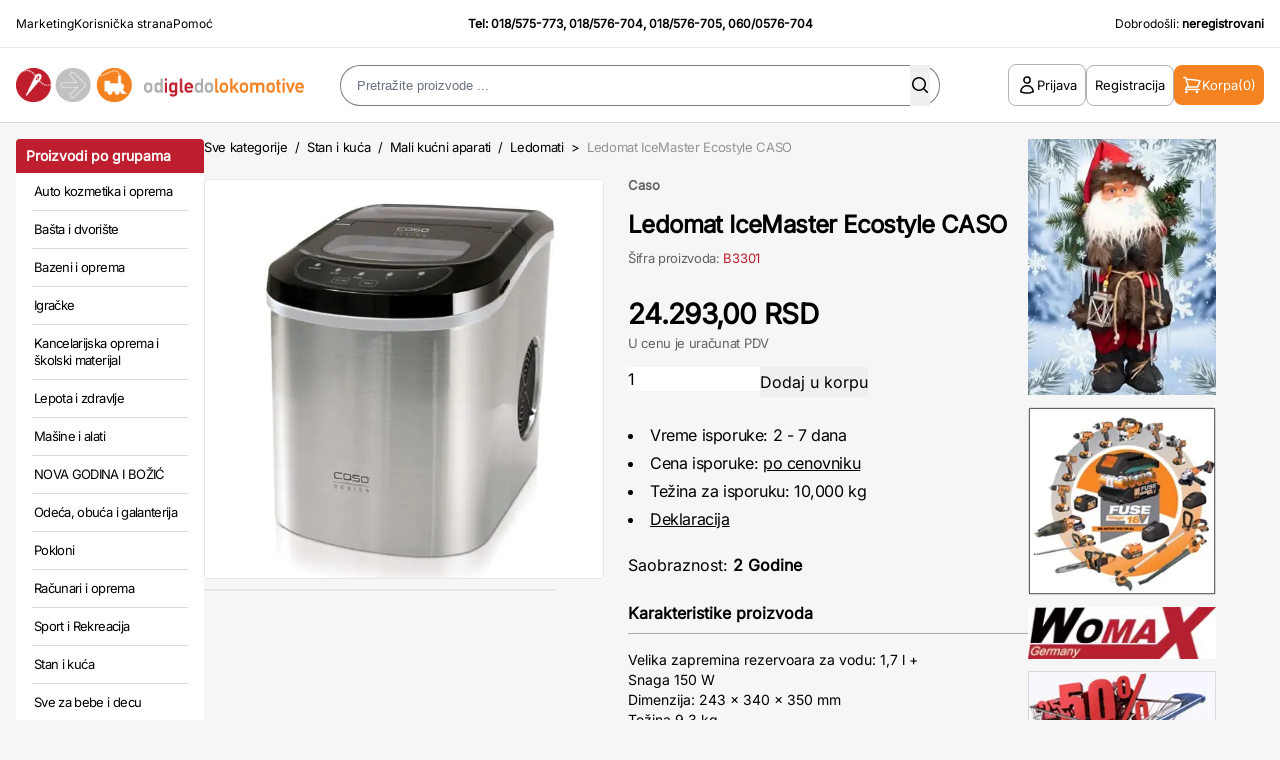

--- FILE ---
content_type: text/html; charset=UTF-8
request_url: https://www.odigledolokomotive.rs/proizvod/ledomat-icemaster-ecostyle-caso/
body_size: 83492
content:
<!DOCTYPE html>
<html xmlns="http://www.w3.org/1999/xhtml" lang="sr" xml:lang="sr">
<head>

    <meta charset="utf-8">
    <meta name="viewport" content="width=device-width, initial-scale=1, maximum-scale=1, user-scalable=0"/>
    <link rel="icon" href="/favicon.ico" type="image/x-icon">

    <link rel="stylesheet" type="text/css" href="/assets/build/app.css"/>


        
    <!--[if IE 6]>
    <style>
        #containermain {
            height: 100%;
        }
    </style>
    <![endif]-->

            <title>Ledomat IceMaster Ecostyle CASO - Od Igle Do Lokomotive</title>
        <meta name="description" content="Ledomat IceMaster Ecostyle CASO  - 018/576-705 - Poručite brzo i sigurno u Internet prodavnici OdIgleDoLokomotive.rs"/>
        <meta name="keywords" content="Internet prodaja, Poručite brzo, OdIgleDoLokomotive.rs, Internet kupovina, kupovina preko interneta, online prodaja, isporuka na kućnu adresu, plaćanje pouzećem, naručivanje telefonom, alat, nameštaj, igračke, sportska oprema, fitnes, sve za kuću, sve za baštu, kućni aparati, grejalice, auta za decu, kancelarijski materijal, kupatilo, video, audio, električni alat, ručni alat, računari, periferije, auto navigacija, zvucnici, pojacala, trenazeri, sobne bicikle, kamp oprema, bastenska galanterija, bazeni, fotelje, dnevna soba, garniture, kreveti"/>

        <meta name="robots" content="index, follow">
        <link rel="canonical" href="https://www.odigledolokomotive.rs/proizvod/ledomat-icemaster-ecostyle-caso/"/>

        <!-- open graph tags -->
        <meta property="og:title" content="Ledomat IceMaster Ecostyle CASO"/>
        <meta property="og:site_name" content="OD IGLE DO LOKOMOTIVE"/>
        <meta property="og:url" content="https://www.odigledolokomotive.rs/proizvod/ledomat-icemaster-ecostyle-caso/"/>
        <meta property="og:description" content="Ledomat IceMaster Ecostyle CASO  - 018/576-705 - Poručite brzo i sigurno u Internet prodavnici OdIgleDoLokomotive.rs"/>
        <meta property="og:image" content="https://www.odigledolokomotive.rs/products/images/2017/06/02/66262/Ledomat-IceMaster-Ecostyle-CASO-197969.webp"/>

    


    <script type="text/javascript">
        <!--
        function MM_swapImgRestore() { //v3.0
            var i, x, a = document.MM_sr;
            for (i = 0; a && i < a.length && (x = a[i]) && x.oSrc; i++) x.src = x.oSrc;
        }

        function MM_preloadImages() { //v3.0
            var d = document;
            if (d.images) {
                if (!d.MM_p) d.MM_p = new Array();
                var i, j = d.MM_p.length, a = MM_preloadImages.arguments;
                for (i = 0; i < a.length; i++)
                    if (a[i].indexOf("#") != 0) {
                        d.MM_p[j] = new Image;
                        d.MM_p[j++].src = a[i];
                    }
            }
        }

        function MM_findObj(n, d) { //v4.01
            var p, i, x;
            if (!d) d = document;
            if ((p = n.indexOf("?")) > 0 && parent.frames.length) {
                d = parent.frames[n.substring(p + 1)].document;
                n = n.substring(0, p);
            }
            if (!(x = d[n]) && d.all) x = d.all[n];
            for (i = 0; !x && i < d.forms.length; i++) x = d.forms[i][n];
            for (i = 0; !x && d.layers && i < d.layers.length; i++) x = MM_findObj(n, d.layers[i].document);
            if (!x && d.getElementById) x = d.getElementById(n);
            return x;
        }

        function MM_swapImage() { //v3.0
            var i, j = 0, x, a = MM_swapImage.arguments;
            document.MM_sr = new Array;
            for (i = 0; i < (a.length - 2); i += 3)
                if ((x = MM_findObj(a[i])) != null) {
                    document.MM_sr[j++] = x;
                    if (!x.oSrc) x.oSrc = x.src;
                    x.src = a[i + 2];
                }
        }

        //-->
    </script>

    <script type="text/javascript">
        (function (i, s, o, g, r, a, m) {
            i['GoogleAnalyticsObject'] = r;
            i[r] = i[r] || function () {
                (i[r].q = i[r].q || []).push(arguments)
            }, i[r].l = 1 * new Date();
            a = s.createElement(o),
                m = s.getElementsByTagName(o)[0];
            a.async = 1;
            a.src = g;
            m.parentNode.insertBefore(a, m)
        })(window, document, 'script', '//www.google-analytics.com/analytics.js', 'ga');

        ga('create', 'UA-12932754-1', 'odigledolokomotive.rs');
        ga('send', 'pageview');
        ga('require', 'ecommerce', 'ecommerce.js');
    </script>

    <!-- Google tag (gtag.js) -->
    <script async src="https://www.googletagmanager.com/gtag/js?id=G-L5LKP43M2X"></script>
    <script>
      window.dataLayer = window.dataLayer || [];
      function gtag(){dataLayer.push(arguments);}
      gtag('js', new Date());
      gtag('config', 'G-L5LKP43M2X');
    </script>

    <!--[if lt IE 9]>
        <script src="http://html5shiv.googlecode.com/svn/trunk/html5.js"></script>
    <![endif]-->
</head>

<body class="font-sans bg-[#F6F6F6]">
    <div id="containermain" class="">
        <div id="body" class="flex flex-wrap">
                            <header id="master-header" class="bg-white w-full">
    <div class="grid grid-cols-12 p-4 text-xs leading-tight border-b">
        <div class="col-span-3 lg:grid hidden">
            <ul class="flex gap-x-4 font-medium">
                <li class="hover:text-oidlRed"><a href="/marketing/">Marketing</a></li>
                <li class="hover:text-oidlRed"><a href="/korisnicka-strana/">Korisnička strana</a></li>
                <li class="hover:text-oidlRed"><a href="/pomoc/">Pomoć</a></li>
            </ul>
        </div>
        <div class="lg:col-span-6 col-span-12">
            <div class="text-center font-bold">Tel: <a href="tel:+38118575773" class="hover:underline hover:text-oidlRed">018/575-773</a>,  <a href="tel:+38118576704" class="hover:underline hover:text-oidlRed">018/576-704</a>, <a href="tel:+38118576705" class="hover:underline hover:text-oidlRed">018/576-705</a>, <a href="tel:+381600576704" class="hover:underline hover:text-oidlRed">060/0576-704</a></div>
        </div>
        <div class="col-span-3 lg:grid hidden">
            <div class="text-right">Dobrodo&scaron;li:&nbsp;<strong>neregistrovani</strong></div>
        </div>
    </div>
    <div class="grid grid-cols-12 p-4 lg:gap-x-8 border-[#DADADA] border-b-[1px] items-center">
        <div class="lg:hidden flex order-1 col-span-4"><button id="open-mobile-menu"><svg width="26" height="26" fill="none" xmlns="http://www.w3.org/2000/svg"><path d="M4.063 7.313h17.875M4.063 13h17.875M4.063 18.688h17.875" stroke="#000" stroke-width="1.625" stroke-linecap="round" stroke-linejoin="round"/></svg></button></div>
        <div class="lg:col-span-3 col-span-4 logo lg:order-1 order-2">
            <!-- on home page logo is wrapped with "h1" tags while on all other pages it should be just "a" tag without the "h1" wrap-->
            <h1 class="hidden">Od Igle Do Lokomotive</h1>
            <a href="/" title="OdIgleDoLokomotive">
                <img src="/images/logo.gif" alt="OdIgleDoLokomotive" title="Od Igle Do Lokomotive" width="391" height="47" border="0" class="lg:block hidden"/>
                <img src="/images/logo-mob.png" alt="OdIgleDoLokomotive" title="Od Igle Do Lokomotive" width="92" height="28" border="0" class="lg:hidden block mx-auto"/>
            </a>
        </div>
        <div class="col-span-6 lg:flex hidden header-search order-2 justify-center" id="mobile-search">
            <button id="close-mobile-search" class="lg:hidden block absolute left-4 top-4"><svg width="26" height="26" fill="none" xmlns="http://www.w3.org/2000/svg"><path d="m6.5 19.5 13-13m-13 0 13 13" stroke="#000" stroke-width="1.625" stroke-linecap="round" stroke-linejoin="round"/></svg></button>
            <script>
    function checkForma(forma) {
        if (forma.keywords.value == "") {
            alert("Unesite tekst za pretragu.");
            forma.keywords.focus();
            return (false);
        }
        if (forma.keywords.value.length < 3) {
            alert("Unesite minimalno tri karaktera za pretragu.");
            forma.keywords.focus();
            return (false);
        }
    }
</script>
<div class="header-search">
    <div class="mx-auto flex justify-center">
        <form action="/pretraga/rezultati/" id="main-header-search-form" method="get" name="search_form" onSubmit="return checkForma(document.forms['search_form']);" class="webnipretraga-search-form">
            <div class="relative">
                <input class="input-search input_text autocomplete-input-field" 
                    placeholder="Pretražite proizvode ..." 
                    type="text" 
                    name="keywords" 
                    id="keywords" 
                    size="80" 
                    maxlength="80"
                    alt="u klju&#269;nim re&#269;ima za pretragu koristite slova &scaron;,&#273;,&#269;,&#263; i &#382;"
                    title="u klju&#269;nim re&#269;ima za pretragu koristite slova &scaron;,&#273;,&#269;,&#263; i &#382;" 
                    value=""
                />
                <button type="submit" border="0" alt="Pretraga" class="webnipretraga-search-button absolute inset-y-0 right-2.5 m-auto"><svg width="20" height="20" fill="none" xmlns="http://www.w3.org/2000/svg"><path fill-rule="evenodd" clip-rule="evenodd" d="M9 3.5a5.5 5.5 0 1 0 0 11 5.5 5.5 0 0 0 0-11ZM2 9a7 7 0 1 1 12.452 4.39l3.328 3.33a.75.75 0 1 1-1.06 1.06l-3.329-3.329A7 7 0 0 1 2 9Z" fill="#000"/></svg></button>
            </div>
            
                    </form>
    </div>
</div>
        </div>
        <div class="lg:col-span-3 col-span-4 flex items-center justify-end gap-x-4 order-3">
            <button id="open-search" class="open-search lg:hidden inline-flex"><svg width="20" height="20" fill="none" xmlns="http://www.w3.org/2000/svg"><path fill-rule="evenodd" clip-rule="evenodd" d="M9 3.5a5.5 5.5 0 1 0 0 11 5.5 5.5 0 0 0 0-11ZM2 9a7 7 0 1 1 12.452 4.39l3.328 3.33a.75.75 0 1 1-1.06 1.06l-3.329-3.329A7 7 0 0 1 2 9Z" fill="#000"/></svg></button>
                            <a href="/prijava/" class="btn btn-outline btn-with-icon lg:inline-flex hidden">
                    <svg width="20" height="20" fill="none" xmlns="http://www.w3.org/2000/svg"><path d="M13.124 5a3.125 3.125 0 1 1-6.25 0 3.125 3.125 0 0 1 6.25 0ZM3.75 16.765a6.25 6.25 0 0 1 12.498 0A14.944 14.944 0 0 1 10 18.125c-2.23 0-4.347-.487-6.249-1.36Z" stroke="#000" stroke-width="1.5" stroke-linecap="round" stroke-linejoin="round"/></svg>
                    <span>Prijava</span>
                </a>
                <a href="/registracija/" class="btn btn-outline btn-with-icon lg:inline-flex hidden">
                    <span>Registracija</span>
                </a>
                        <a href="/korpa/" class="btn lg:bg-oidlOrange lg:text-white text-black btn-with-icon lg:px-2 px-0">
                <svg width="20" height="20" fill="none" class="add-to-cart-icon" xmlns="http://www.w3.org/2000/svg"><path d="M1.875 2.5H3.03c.425 0 .796.286.906.696l.319 1.197m0 0c4.642-.13 9.28.386 13.78 1.534a49.654 49.654 0 0 1-2.437 5.948H6.25M4.255 4.393l1.995 7.482m0 0a2.5 2.5 0 0 0-2.5 2.5h13.125M5 16.875a.625.625 0 1 1-1.25 0 .625.625 0 0 1 1.25 0Zm10.625 0a.624.624 0 1 1-1.249 0 .624.624 0 0 1 1.249 0Z" stroke="#fff" stroke-width="1.5" stroke-linecap="round" stroke-linejoin="round"/></svg>
                <span class="lg:inline-flex hidden">Korpa</span> <span>(0)</span>
            </a>
        </div>
    </div>
</header>

    <script src="/js/home.js?v=5"></script>
    <script src="https://code.jquery.com/jquery-3.6.0.min.js"></script>

    <script>
        document.addEventListener("DOMContentLoaded", function() {
            const mobileSearchMenu = document.getElementById("mobile-search");
            const mobileSearchButton = document.getElementById("open-search");
            const mobileCloseSearchButton = document.getElementById("close-mobile-search");

            mobileSearchButton.addEventListener('click', function() {
                mobileSearchMenu.classList.add('is-active');
                document.body.classList.add('menu-is-open');
            });

            mobileCloseSearchButton.addEventListener('click', function() {
                mobileSearchMenu.classList.remove('is-active');
                document.body.classList.remove('menu-is-open');
            });

        });
    </script>

            
            <div class="glavnaomotaljka flex gap-x-6 px-4 pt-4 max-w-[1920px] mx-auto">

                                    <script>
    document.addEventListener("DOMContentLoaded", function() {
        const mobileButton = document.getElementById("open-mobile-menu");
        const mobileCloseButton = document.getElementById("close-mobile-menu");
        const mobileMenu = document.getElementById("mobile-menu");
        
        mobileButton.addEventListener('click', function() {
            mobileMenu.classList.add('is-active');
            document.body.classList.add('menu-is-open');
        });

        mobileCloseButton.addEventListener('click', function() {
            mobileMenu.classList.remove('is-active');
            document.body.classList.remove('menu-is-open');
        });

        document.querySelectorAll('.mobile-menu-toggle').forEach(el => {
            el.addEventListener('click', function() {
                if( el.parentNode.classList.contains('is-open') ){
                    el.parentNode.classList.remove('is-open');
                } else {
                    el.parentNode.classList.add('is-open');
                }
            });
        });
    });
</script>

<div class="sidebar-wrapper">

                <div class="sidebar-categories">    
    <h2 class="bg-oidlRed rounded-t text-white text-sm leading-none p-2.5 font-bold">Proizvodi po grupama</h2>
    <div class="bg-white">
        <ul class="sidebar-menu">
                            <li><a href="/kategorija/auto-kozmetika-i-oprema/"> Auto kozmetika i oprema</a></li>
                            <li><a href="/kategorija/basta-i-dvoriste/"> Bašta i dvorište</a></li>
                            <li><a href="/kategorija/bazeni-i-oprema/"> Bazeni i oprema</a></li>
                            <li><a href="/kategorija/igracke/"> Igračke</a></li>
                            <li><a href="/kategorija/kancelarijska-oprema-i-skolski-materijal/"> Kancelarijska oprema i školski materijal</a></li>
                            <li><a href="/kategorija/lepota-i-zdravlje/"> Lepota i zdravlje</a></li>
                            <li><a href="/kategorija/masine-i-alati/"> Mašine i alati</a></li>
                            <li><a href="/kategorija/nova-godina-i-bozic/"> NOVA GODINA I BOŽIĆ</a></li>
                            <li><a href="/kategorija/odeca-obuca-i-galanterija/"> Odeća, obuća i galanterija</a></li>
                            <li><a href="/kategorija/pokloni/"> Pokloni</a></li>
                            <li><a href="/kategorija/racunari-i-oprema/"> Računari i oprema</a></li>
                            <li><a href="/kategorija/sport-i-rekreacija/"> Sport i Rekreacija</a></li>
                            <li><a href="/kategorija/stan-i-kuca/"> Stan i kuća</a></li>
                            <li><a href="/kategorija/sve-za-bebe-i-decu/"> Sve za bebe i decu</a></li>
                            <li><a href="/kategorija/sve-za-jesen/"> Sve za JESEN</a></li>
                            <li><a href="/kategorija/sve-za-leto/"> Sve za LETO</a></li>
                            <li><a href="/kategorija/sve-za-prolece/"> Sve za PROLEĆE</a></li>
                            <li><a href="/kategorija/tv-audio-video-telefoni/"> TV, audio, video, telefoni ...</a></li>
                    </ul>
    </div>
</div>
        
    <div class="sidebar-featured">
        <ul class="sidebar-featured-menu">
            <li>
                <a href="/mega-popust/" class="bg-oidlLightRed">
                    <strong>%</strong> MEGA AKCIJA
                </a>
            </li>
            <li>
                <a href="/hit-ponuda/" class="bg-oidlBlue">
                    HIT PONUDA
                </a>
            </li>
            <li>
                <a href="/novo/" class="bg-oidlGreen">
                    NOVO
                </a>
            </li>
            <li>
                <a href="/akcija/" class="bg-oidlOrange">
                    AKCIJA
                </a>
            </li>
        </ul>
    </div>

    <div class="sidebar-categories">   
    <h2 class="bg-oidlRed rounded-t text-white text-sm leading-none p-2.5 font-bold">Robne marke</h2>

    <div class="bg-white">
        <ul class="sidebar-menu">
                            <li><a href="/proizvodjaci/makita/">Makita (4133)</a></li>
                            <li><a href="/proizvodjaci/unior/">Unior (3186)</a></li>
                            <li><a href="/proizvodjaci/bosch-plavi/">BOSCH plavi (2679)</a></li>
                            <li><a href="/proizvodjaci/womax/">WOMAX (2535)</a></li>
                            <li><a href="/proizvodjaci/villager/">VILLAGER (1826)</a></li>
                            <li><a href="/proizvodjaci/metabo/">METABO (1652)</a></li>
                            <li><a href="/proizvodjaci/hama/">HAMA (1539)</a></li>
                            <li><a href="/proizvodjaci/einhell/">EINHELL (1398)</a></li>
                            <li><a href="/proizvodjaci/modeco/">Modeco (1060)</a></li>
                            <li><a href="/proizvodjaci/levior/">LEVIOR (986)</a></li>
                            <li><a href="/proizvodjaci/dewalt/">DEWALT (964)</a></li>
                            <li><a href="/proizvodjaci/ruko/">Ruko (902)</a></li>
                            <li><a href="/proizvodjaci/beorol/">BEOROL (847)</a></li>
                            <li><a href="/proizvodjaci/home/">Home (774)</a></li>
                            <li><a href="/proizvodjaci/festa/">FESTA (758)</a></li>
                            <li><a href="/proizvodjaci/hogert/">Hogert (748)</a></li>
                            <li><a href="/proizvodjaci/beta-tools/">Beta tools (734)</a></li>
                            <li><a href="/proizvodjaci/philips/">Philips (715)</a></li>
                            <li><a href="/proizvodjaci/michelin/">Michelin (710)</a></li>
                            <li><a href="/proizvodjaci/bertoni-lorelli/">Bertoni-Lorelli (702)</a></li>
                            <li><a href="/proizvodjaci/rosan/">Rosan (684)</a></li>
                            <li><a href="/proizvodjaci/wolfcraft/">Wolfcraft (627)</a></li>
                            <li><a href="/proizvodjaci/prosto/">Prosto (588)</a></li>
                            <li><a href="/proizvodjaci/sencor/">Sencor (571)</a></li>
                            <li><a href="/proizvodjaci/irwin/">Irwin (568)</a></li>
                    </ul>
        <div class="px-3">
            <a href="/proizvodjaci/" class="flex items-center justify-between w-full text-oidlRed py-2.5 text-[13px] font-bold border-t-[#DDDDDD] border-t-[1px] leading-snug tracking-tighter"><span>Sve robne marke</span> <svg width="5" height="8" fill="none" xmlns="http://www.w3.org/2000/svg"><path fill-rule="evenodd" clip-rule="evenodd" d="M.22.22a.75.75 0 0 1 1.06 0l3.25 3.25a.75.75 0 0 1 0 1.06L1.28 7.78A.75.75 0 0 1 .22 6.72L2.94 4 .22 1.28a.75.75 0 0 1 0-1.06Z" fill="#BF1E2E"/></svg></a>
        </div>
    </div>
    </div>


    
    
    </div>

<div id="mobile-menu" class="mobile-menu">
    <button id="close-mobile-menu" class="absolute left-4 top-4"><svg width="26" height="26" fill="none" xmlns="http://www.w3.org/2000/svg"><path d="m6.5 19.5 13-13m-13 0 13 13" stroke="#000" stroke-width="1.625" stroke-linecap="round" stroke-linejoin="round"/></svg></button>
    
    <div class="mobile-menu-part">
        <button id="toggleCategories" class="mobile-menu-toggle">Proizvodi po grupama <svg width="16" height="16" fill="none" xmlns="http://www.w3.org/2000/svg"><path d="m13 5.5-5 5-5-5" stroke="#fff" stroke-linecap="round" stroke-linejoin="round"/></svg></button>
        <div class="mobile-categories-wrapp mobile-menu-wrap">
            <div class="sidebar-categories">    
    <h2 class="bg-oidlRed rounded-t text-white text-sm leading-none p-2.5 font-bold">Proizvodi po grupama</h2>
    <div class="bg-white">
        <ul class="sidebar-menu">
                            <li><a href="/kategorija/auto-kozmetika-i-oprema/"> Auto kozmetika i oprema</a></li>
                            <li><a href="/kategorija/basta-i-dvoriste/"> Bašta i dvorište</a></li>
                            <li><a href="/kategorija/bazeni-i-oprema/"> Bazeni i oprema</a></li>
                            <li><a href="/kategorija/igracke/"> Igračke</a></li>
                            <li><a href="/kategorija/kancelarijska-oprema-i-skolski-materijal/"> Kancelarijska oprema i školski materijal</a></li>
                            <li><a href="/kategorija/lepota-i-zdravlje/"> Lepota i zdravlje</a></li>
                            <li><a href="/kategorija/masine-i-alati/"> Mašine i alati</a></li>
                            <li><a href="/kategorija/nova-godina-i-bozic/"> NOVA GODINA I BOŽIĆ</a></li>
                            <li><a href="/kategorija/odeca-obuca-i-galanterija/"> Odeća, obuća i galanterija</a></li>
                            <li><a href="/kategorija/pokloni/"> Pokloni</a></li>
                            <li><a href="/kategorija/racunari-i-oprema/"> Računari i oprema</a></li>
                            <li><a href="/kategorija/sport-i-rekreacija/"> Sport i Rekreacija</a></li>
                            <li><a href="/kategorija/stan-i-kuca/"> Stan i kuća</a></li>
                            <li><a href="/kategorija/sve-za-bebe-i-decu/"> Sve za bebe i decu</a></li>
                            <li><a href="/kategorija/sve-za-jesen/"> Sve za JESEN</a></li>
                            <li><a href="/kategorija/sve-za-leto/"> Sve za LETO</a></li>
                            <li><a href="/kategorija/sve-za-prolece/"> Sve za PROLEĆE</a></li>
                            <li><a href="/kategorija/tv-audio-video-telefoni/"> TV, audio, video, telefoni ...</a></li>
                    </ul>
    </div>
</div>
        </div>
    </div>

    <div class="mobile-menu-part">
        <button id="toggleBrands" class="mobile-menu-toggle">Robne marke <svg width="16" height="16" fill="none" xmlns="http://www.w3.org/2000/svg"><path d="m13 5.5-5 5-5-5" stroke="#fff" stroke-linecap="round" stroke-linejoin="round"/></svg></button>
        <div class="mobile-brands-wrapp mobile-menu-wrap">
            <div class="sidebar-categories">   
    <h2 class="bg-oidlRed rounded-t text-white text-sm leading-none p-2.5 font-bold">Robne marke</h2>

    <div class="bg-white">
        <ul class="sidebar-menu">
                            <li><a href="/proizvodjaci/makita/">Makita (4133)</a></li>
                            <li><a href="/proizvodjaci/unior/">Unior (3186)</a></li>
                            <li><a href="/proizvodjaci/bosch-plavi/">BOSCH plavi (2679)</a></li>
                            <li><a href="/proizvodjaci/womax/">WOMAX (2535)</a></li>
                            <li><a href="/proizvodjaci/villager/">VILLAGER (1826)</a></li>
                            <li><a href="/proizvodjaci/metabo/">METABO (1652)</a></li>
                            <li><a href="/proizvodjaci/hama/">HAMA (1539)</a></li>
                            <li><a href="/proizvodjaci/einhell/">EINHELL (1398)</a></li>
                            <li><a href="/proizvodjaci/modeco/">Modeco (1060)</a></li>
                            <li><a href="/proizvodjaci/levior/">LEVIOR (986)</a></li>
                            <li><a href="/proizvodjaci/dewalt/">DEWALT (964)</a></li>
                            <li><a href="/proizvodjaci/ruko/">Ruko (902)</a></li>
                            <li><a href="/proizvodjaci/beorol/">BEOROL (847)</a></li>
                            <li><a href="/proizvodjaci/home/">Home (774)</a></li>
                            <li><a href="/proizvodjaci/festa/">FESTA (758)</a></li>
                            <li><a href="/proizvodjaci/hogert/">Hogert (748)</a></li>
                            <li><a href="/proizvodjaci/beta-tools/">Beta tools (734)</a></li>
                            <li><a href="/proizvodjaci/philips/">Philips (715)</a></li>
                            <li><a href="/proizvodjaci/michelin/">Michelin (710)</a></li>
                            <li><a href="/proizvodjaci/bertoni-lorelli/">Bertoni-Lorelli (702)</a></li>
                            <li><a href="/proizvodjaci/rosan/">Rosan (684)</a></li>
                            <li><a href="/proizvodjaci/wolfcraft/">Wolfcraft (627)</a></li>
                            <li><a href="/proizvodjaci/prosto/">Prosto (588)</a></li>
                            <li><a href="/proizvodjaci/sencor/">Sencor (571)</a></li>
                            <li><a href="/proizvodjaci/irwin/">Irwin (568)</a></li>
                    </ul>
        <div class="px-3">
            <a href="/proizvodjaci/" class="flex items-center justify-between w-full text-oidlRed py-2.5 text-[13px] font-bold border-t-[#DDDDDD] border-t-[1px] leading-snug tracking-tighter"><span>Sve robne marke</span> <svg width="5" height="8" fill="none" xmlns="http://www.w3.org/2000/svg"><path fill-rule="evenodd" clip-rule="evenodd" d="M.22.22a.75.75 0 0 1 1.06 0l3.25 3.25a.75.75 0 0 1 0 1.06L1.28 7.78A.75.75 0 0 1 .22 6.72L2.94 4 .22 1.28a.75.75 0 0 1 0-1.06Z" fill="#BF1E2E"/></svg></a>
        </div>
    </div>
    </div>
        </div>
    </div>

    <div class="sidebar-featured">
        <ul class="sidebar-featured-menu">
            <li>
                <a href="/mega-popust/" class="bg-oidlLightRed">
                    <strong>%</strong> MEGA AKCIJA
                </a>
            </li>
            <li>
                <a href="/novo/" class="bg-oidlGreen">
                    NOVO
                </a>
            </li>
            <li>
                <a href="/akcija/" class="bg-oidlOrange">
                    AKCIJA
                </a>
            </li>
        </ul>
    </div>

            <a href="/prijava/" class="btn btn-outline btn-with-icon !w-full justify-center mb-4">
            <svg width="20" height="20" fill="none" xmlns="http://www.w3.org/2000/svg"><path d="M13.124 5a3.125 3.125 0 1 1-6.25 0 3.125 3.125 0 0 1 6.25 0ZM3.75 16.765a6.25 6.25 0 0 1 12.498 0A14.944 14.944 0 0 1 10 18.125c-2.23 0-4.347-.487-6.249-1.36Z" stroke="#000" stroke-width="1.5" stroke-linecap="round" stroke-linejoin="round"/></svg>
            <span>Prijava</span>
        </a>
        <a href="/registracija/" class="btn btn-outline btn-with-icon !w-full justify-center">
            <span>Registracija</span>
        </a>
    </div>

                
                
                                
                
<script>
  function updateTime(end_datetime) {

    if (end_datetime == "") {
      document.getElementById("mega_end_time")
        .innerHTML = "";
      return;
    }

    now = new Date();
    //kickoff  = Date.parse("June 11, 2010 11:30:00");
    kickoff = Date.parse(end_datetime);
    //alert(end_datetime);
    diff = kickoff - now;

    days = Math.floor(diff / (1000 * 60 * 60 * 24));
    hours = Math.floor(diff / (1000 * 60 * 60));
    mins = Math.floor(diff / (1000 * 60));
    secs = Math.floor(diff / 1000);

    dd = days;
    hh = hours - days * 24;
    mm = mins - hours * 60;
    ss = secs - mins * 60;

    if (dd % 10 == 1 && dd != 11) {
      dd_txt = 'dan';
    } else {
      dd_txt = 'dana';
    }


    //if (dd > 0 || hh > 0 || mm > 0 || ss > 0)
    if (dd >= 0) {
      /*document.getElementById("mega_discount_div")
      .innerHTML =
         '<span class="mega_countdown_css">' + dd + '</span> ' + dd_txt + ' ' +
         '<span class="mega_countdown_css">' +  hh + '</span> sati ' +
         '<span class="mega_countdown_css">' +  mm + '</span> minuta ' +
         '<span class="mega_countdown_css">' +  ss + '</span> sekundi';*/
      document.getElementById("mega_end_time")
        .innerHTML =
        '&nbsp; akcija jo&scaron; <span class="main_product_details_mega_discount_css_big">' + dd + '</span> ' + dd_txt + ' ' +
        '<span class="main_product_details_mega_discount_css_big">' + pad(hh) + ':' + pad(mm) + ':' + pad(ss) + '</span>';
    } else {
      document.getElementById("new_product")
        .innerHTML = '';
      document.getElementById("price")
        .innerHTML = '[%basic_price%]';
      document.getElementById("mega_discount_div")
        .innerHTML = '<table width="100%" border="0" cellspacing="0" cellpadding="0"><tr><td height="2"><table width="98%" align="center" border="0" cellspacing="0" cellpadding="0" bgcolor="#333333"><tr class="main_product_details_mega_discount_err"><td height="50" align="center">&nbsp;PONUDA JE ISTEKLA!</td></tr></table></td></table>';
    }
  }

  if (document.getElementById("mega_end_time") != null) {
    setInterval('updateTime("[%end_datetime%]")', 1000);
  }


  function pad(n) {
    return (n < 10) ? ("0" + n) : n;
  }

</script>
<script src="https://www.google.com/recaptcha/api.js"></script>
<script>
    function onSubmit(token) {
        const form = document.getElementById('send-comment-form');

        let existing = document.querySelector('input[name="g-recaptcha-response"]');
        if (existing) existing.remove();

        const input = document.createElement('input');
        input.type = 'hidden';
        input.name = 'g-recaptcha-response';
        input.value = token;
        form.appendChild(input);

        document.getElementById('send-comment-btn').click();
    }
</script>

<div class="single-product proizvod_single">
   
    <div class="breadcrumbs">
        <a href="/">Sve kategorije</a>
                    <span>&nbsp;/&nbsp;</span> <a href="/kategorija/stan-i-kuca/">Stan i kuća</a>
                    <span>&nbsp;/&nbsp;</span> <a href="/kategorija/mali-kucni-aparati/">Mali kućni aparati</a>
                    <span>&nbsp;/&nbsp;</span> <a href="/kategorija/ledomati/">Ledomati</a>
        
        <span>&nbsp;&gt;&nbsp; <span class="text-[#00000066]">Ledomat IceMaster Ecostyle CASO</span></span>
    </div>
    <div class="grid grid-cols-2 gap-x-6">
        <div class="lg:col-span-1 col-span-2">
            <div class="slikaproizvoda relative">

                <div id="slider" class="flexslider bg-white rounded-lg border-[1px] border-[#0000001a]">
                    <ul class="slides">
                                                                                                            <li><a href="/products/images/2017/06/02/66262/Ledomat-IceMaster-Ecostyle-CASO-197969.webp" class="popup-link"> <img width="600" height="600" title="Ledomat IceMaster Ecostyle CASO" alt="Ledomat IceMaster Ecostyle CASO" src="/products/images/2017/06/02/66262/Ledomat-IceMaster-Ecostyle-CASO-197969.webp"></a></li>
                                                                                                            <li><a href="/products/images/2017/06/02/66262/Ledomat-IceMaster-Ecostyle-CASO-110626.webp" class="popup-link"> <img width="600" height="600" title="Ledomat IceMaster Ecostyle CASO" alt="Ledomat IceMaster Ecostyle CASO" src="/products/images/2017/06/02/66262/Ledomat-IceMaster-Ecostyle-CASO-110626.webp"></a></li>
                                                                                                            <li><a href="/products/images/2017/06/02/66262/Ledomat-IceMaster-Ecostyle-CASO-197970.webp" class="popup-link"> <img width="600" height="600" title="Ledomat IceMaster Ecostyle CASO" alt="Ledomat IceMaster Ecostyle CASO" src="/products/images/2017/06/02/66262/Ledomat-IceMaster-Ecostyle-CASO-197970.webp"></a></li>
                                                                                                            <li><a href="/products/images/2017/06/02/66262/Ledomat-IceMaster-Ecostyle-CASO-197971.webp" class="popup-link"> <img width="600" height="600" title="Ledomat IceMaster Ecostyle CASO" alt="Ledomat IceMaster Ecostyle CASO" src="/products/images/2017/06/02/66262/Ledomat-IceMaster-Ecostyle-CASO-197971.webp"></a></li>
                                            </ul>
                </div>

                <div id="carousel" class="flexslider">
                    <ul class="slides flex flex-wrap gap-4">
                                                                                <li class="rounded bg-white border-[1px] border-[#0000001a] !m-0"><img width="265" height="265" title="Ledomat IceMaster Ecostyle CASO" alt="Ledomat IceMaster Ecostyle CASO" src="/products/images/2017/06/02/66262/s-Ledomat-IceMaster-Ecostyle-CASO-197969.webp"></li>
                                                                                <li class="rounded bg-white border-[1px] border-[#0000001a] !m-0"><img width="265" height="265" title="Ledomat IceMaster Ecostyle CASO" alt="Ledomat IceMaster Ecostyle CASO" src="/products/images/2017/06/02/66262/s-Ledomat-IceMaster-Ecostyle-CASO-110626.webp"></li>
                                                                                <li class="rounded bg-white border-[1px] border-[#0000001a] !m-0"><img width="265" height="265" title="Ledomat IceMaster Ecostyle CASO" alt="Ledomat IceMaster Ecostyle CASO" src="/products/images/2017/06/02/66262/s-Ledomat-IceMaster-Ecostyle-CASO-197970.webp"></li>
                                                                                <li class="rounded bg-white border-[1px] border-[#0000001a] !m-0"><img width="265" height="265" title="Ledomat IceMaster Ecostyle CASO" alt="Ledomat IceMaster Ecostyle CASO" src="/products/images/2017/06/02/66262/s-Ledomat-IceMaster-Ecostyle-CASO-197971.webp"></li>
                                            </ul>
                </div>

                <div class="product-mark absolute top-4 left-4">
                                                                                            
                </div>
            </div>
            <!-- Opciona Oprema -->
                        
        </div>
        <div class="lg:col-span-1 col-span-2">
            <input name="pid" type="hidden" id="pid" value="66262"/>
            <div class="mb-5 leading-none text-[13px] font-bold text-[#00000099]">
                
                                                        <a href="/proizvodjaci/caso/" class="hover:text-oidlRed">Caso</a>
                
                            </div>
            
            <h1 class="product-title">Ledomat IceMaster Ecostyle CASO</h1>
            
            <div class="product-code"> Šifra proizvoda: <span class="text-oidlRed">B3301</span></div>
            
                <div>
                    
                        <div id="mega_discount_div">
                                                    </div>

                                                
                        

                        

                        <div class="product-price">
                                                                                    <div class="product-price">24.293,00 RSD</div>
                                                    </div>
                        
                        <div class="text-[#00000099] text-[13px] leading-[1.3] tracking-tight mb-4">U cenu je uračunat PDV</div>
                        
                        <div class="add-to-cart">
                            <form class="basket-add-form" name="form" method="post" action="/app/basket/add">
                                <input name="pid" type="hidden" value="66262"/>
                                <input name="code" type="hidden" value="B3301"/>
                                <input name="name" type="hidden" value="Ledomat IceMaster Ecostyle CASO"/>

                                <input name="price" type="hidden" value="24293"/>
                                <input name="real_price" type="hidden" value="24293"/>
                                <input name="discount" type="hidden" value="0"/>

                                <input name="brand" type="hidden" value="Caso"/>

                                <input name="bread_crumb" type="hidden" value="[&quot;Stan i ku\u0107a&quot;,&quot;Mali ku\u0107ni aparati&quot;,&quot;Ledomati&quot;]"/>

                                <input name="quantity" type="hidden" value="">
                                <div class="flex gap-x-4 mb-7">
                                    
                                    <div class="w-[132px]">
                                        <input class="input_box required" name="qty" size="16" maxlength="4" value="1" type="text">
                                    </div>
                                    <div class="dugmedodajukorpu flex-1">
                                                                                    <input name="imageField" type="submit" alt="Dodaj" class="btn-add-to-cart" value="Dodaj u korpu"/>
                                                                            </div>
                                </div>
                            </form>
                        </div>

                                                
                        
                  
                                                                        
                            <ul class="list-disc list-inside text-base leading-[1.3] font-medium tracking-tight mb-6">
                                <li class="mb-2">Vreme isporuke:                                                             2 - 7 dana
                                                    </li>
                                <li class="mb-2">Cena isporuke: <span class="underline hover:text-oidlRed">                                                            <a href="/cenovnik/" class="" target="_blank">po cenovniku</a>
                                                    </span></li>
                                                                    <li class="mb-2">Težina za isporuku: 10,000 kg</li>
                                                                <li class="mb-2"><a href="#" class="deklaracija_show underline hover:text-oidlRed" target="_blank">Deklaracija</a></li>
                            </ul>

                            <div class="mb-4">
                                                                    Saobraznost: <strong>2 Godine</strong>
                                
                                                            </div>

                                    </div>

                <div class="proizvoduputstvo mb-4">
                                    </div>

                                    <div class="mb-6">
                        <div class="border-b-[1px] py-2 mb-4 border-[#0000004d]">
                            <h2 class="product-details-title font-bold">Karakteristike proizvoda</h2>
                        </div>
                        <div class="product-details-item-content text-sm">
                            <div>
<ul>
	<li>Velika zapremina rezervoara za vodu: 1,7 l +</li>
	<li>Snaga 150 W</li>
	<li>Dimenzija: 243 x 340 x 350 mm</li>
	<li>Težina 9.3 kg</li>
</ul>
</div>
                        </div>
                    </div>
                
                                    <div id="obavestenje_proizvod_na_akciji" class="obavestenje_proizvod_na_akciji">
                        <a href="javascript: void(0);" id="link_obavesti">Obavestite me kada proizvod bude na sniženju</a>
                    </div>
                    <div id="email_obavestenje_container">
                        Unesite Va&scaron; E-mail:&nbsp;<input type="text" id="txtPosaljiObav" name="email_obavestenje" value=""/>
                        <input id="btnPosaljiObav" type="button" value="Pošalji"/>
                    </div>
                
                <div class="social-share border-t-[1px] border-[#0000004d] py-3">
                    <ul class="flex items-center gap-x-3">
                        <li class="font-medium text-base leading-[1.3] tracking-tight">Podeli:</li>
                        <li><a class="fb-share-link" href="https://www.odigledolokomotive.rs/proizvod/ledomat-icemaster-ecostyle-caso/"><img src="/images/facebook.png" width="32" height="32"></a></li>
                        <li><a class="messenger-link" href="https://www.odigledolokomotive.rs/proizvod/ledomat-icemaster-ecostyle-caso/"><img src="/images/messenger.png" width="32" height="32"></a></li>
                        <li><a class="whatsapp-link" href="https://www.odigledolokomotive.rs/proizvod/ledomat-icemaster-ecostyle-caso/"><img src="/images/whatsapp.png" width="32" height="32"></a></li>
                        <li><a class="viber-link" href="https://www.odigledolokomotive.rs/proizvod/ledomat-icemaster-ecostyle-caso/"><img src="/images/viber.png" width="32" height="32"></a></li>
                    </ul>
                </div>


                <input type="hidden" id="productUrl" value="https://www.odigledolokomotive.rs/proizvod/ledomat-icemaster-ecostyle-caso/">

                        </div>
    </div>
    <div class="product-details">
       
                    <div class="product-details-item is-active">
                <div class="product-details-item-header">
                    <h2 class="product-details-title">Opis i namena proizvoda</h2>
                </div>
                <div class="product-details-item-content">
                    <ul><li><strong>Ledomat IceMaster Ecostyle CASO</strong> predstavlja visokokvalitetan i efikasan uređaj za proizvodnju leda, idealan za domaćinstva, kancelarije ili manje ugostiteljske objekte. Sa svojom naprednom tehnologijom i elegantnim dizajnom od nerđajućeg čelika, ovaj ledomat kombinuje funkcionalnost, stil i trajnost.</li><li>Uređaj može proizvesti do 12 kg kocki leda u roku od 24 sata, &scaron;to osigurava kontinuiranu dostupnost leda.</li><li>Led se priprema za samo 6 do 13 minuta, omogućavajući brzo i efikasno stvaranje leda.</li><li>Kvalitetna izolacija smanjuje potro&scaron;nju energije i održava led duže vreme zamrznutim.</li><li>Izgled od nerđajućeg čelika čini ovaj ledomat modernim i atraktivnim dodatkom za svaku kuhinju ili bar.</li><li>Profesionalna Tehnologija Kompresora obezbeđuje efikasnu i ti&scaron;u operaciju uređaja, čineći ga idealnim za upotrebu u bilo kojem okruženju.</li><li>Praktičan prozor na poklopcu omogućava lako praćenje procesa proizvodnje leda.</li><li>Uređaj poseduje indikator koji prikazuje nivo vode, upozoravajući kada je potrebno dopuniti rezervoar.</li><li>Ugrađeni senzor automatski prekida proizvodnju leda kada je posuda puna, &scaron;tedeći energiju i sprečavajući prekomerno stvaranje leda.</li><li>Sposobnost proizvodnje velike količine leda čini ovaj uređaj savr&scaron;enim za zabave, okupljanja ili svakodnevnu upotrebu.</li><li>Brza proizvodnja leda smanjuje vreme čekanja, posebno korisno tokom vrućih letnjih dana ili za pripremu pića.</li><li>Moderni dizajn od nerđajućeg čelika doprinosi estetici bilo koje kuhinje ili bara.</li><li>Profesionalna tehnologija kompresora osigurava da uređaj radi tiho, &scaron;to je idealno za domove i profesionalna okruženja.</li><li>Intuitivne kontrole, prikaz nivoa vode i lako či&scaron;ćenje čine ovaj ledomat veoma praktičnim.</li><li>IceMaster Ecostyle CASO ledomat je odličan izbor za sve koji traže pouzdan, efikasan i stilski uređaj za proizvodnju leda. Njegove napredne funkcije, brza proizvodnja leda i elegantan dizajn čine ga neophodnim dodatkom za svako moderno domaćinstvo ili ugostiteljski objekat</li></ul>
                </div>
            </div>
        
        
                    <div class="related-products w-full">
                <h2 class="font-bold text-2xl mb-6 leading-[1.1] tracking-tight">Slični proizvodi</h2>
                <div class="w-full overflow-hidden block">
                    <div class="w-full overflow-hidden flex shrink-1">
                        <div class="product-grid product-grid-scroll mb-16">
                                                                                            
                                <div class="product-loop">
                                    <div class="product-loop-image">
                                        <a href="/proizvod/caso-ledomat-icechef-matt-black/" title="CASO ledomat IceChef matt black" class="!block aspect-square overflow-hidden w-full">
                                            <img src="/products/images/2025/11/28/115447/b-CASO-ledomat-IceChef-matt-black-258991.webp" alt="CASO ledomat IceChef matt black" border="0" width="600" height="600"/>
                                        </a>
                                        <div class="product-mark">
                                                                                    </div>
                                    </div>

                                    <h2 class="product-loop-title"><a href="/proizvod/caso-ledomat-icechef-matt-black/" title="CASO ledomat IceChef matt black">CASO ledomat IceChef matt black</a></h2>
                                    
                                    <div class="slicanproizvodopis">Ovaj aparat za pravljenje leda kombinuje praktičnost, efikasnost i moderan dizajn, pružajući jednostavno i brzo pripremanje leda kod kuće ili u malim  ...</div>

                                    <div class="product-loop-price">
                                                                                                                                    <div class="product-loop-price-regular">13.939,00 RSD</div>
                                                                                                                        </div>
                                </div>
                                                                                            
                                <div class="product-loop">
                                    <div class="product-loop-image">
                                        <a href="/proizvod/ledomat-sa-kompresorom-haeger-pure-ice-inox/" title="Ledomat sa kompresorom HAEGER Pure Ice Inox" class="!block aspect-square overflow-hidden w-full">
                                            <img src="/products/images/2025/07/09/111953/b-Ledomat-sa-kompresorom-HAEGER-Pure-Ice-Inox-250775.webp" alt="Ledomat sa kompresorom HAEGER Pure Ice Inox" border="0" width="600" height="600"/>
                                        </a>
                                        <div class="product-mark">
                                                                                    </div>
                                    </div>

                                    <h2 class="product-loop-title"><a href="/proizvod/ledomat-sa-kompresorom-haeger-pure-ice-inox/" title="Ledomat sa kompresorom HAEGER Pure Ice Inox">Ledomat sa kompresorom HAEGER Pure Ice Inox</a></h2>
                                    
                                    <div class="slicanproizvodopis">Aparat za pravljenje leda sa dekoracijom od nerđajućeg čelikaModel: IM-12S.005AUređaj može proizvesti do 12 kg leda u toku 24 sata. Rezervoar za led i ...</div>

                                    <div class="product-loop-price">
                                                                                                                                    <div class="product-loop-price-regular">20.091,00 RSD</div>
                                                                                                                        </div>
                                </div>
                                                                                            
                                <div class="product-loop">
                                    <div class="product-loop-image">
                                        <a href="/proizvod/ecg-ledomat-icm-1253-iceman/" title="ECG Ledomat ICM 1253 Iceman" class="!block aspect-square overflow-hidden w-full">
                                            <img src="/products/images/2024/09/16/106516/b-ECG-Ledomat-ICM-1253-Iceman-233950.webp" alt="ECG Ledomat ICM 1253 Iceman" border="0" width="600" height="600"/>
                                        </a>
                                        <div class="product-mark">
                                                                                    </div>
                                    </div>

                                    <h2 class="product-loop-title"><a href="/proizvod/ecg-ledomat-icm-1253-iceman/" title="ECG Ledomat ICM 1253 Iceman">ECG Ledomat ICM 1253 Iceman</a></h2>
                                    
                                    <div class="slicanproizvodopis">ECG Ledomat ICM 1253 IcemanECG Ledomat ICM 1253 Iceman je savr&scaron;en aparat za proizvodnju leda za kućnu i poluprofesionalnu upotrebuSa sposobno&s ...</div>

                                    <div class="product-loop-price">
                                                                                                                                    <div class="product-loop-price-regular">21.991,00 RSD</div>
                                                                                                                        </div>
                                </div>
                                                                                            
                                <div class="product-loop">
                                    <div class="product-loop-image">
                                        <a href="/proizvod/ledomat-icemaster-ecostyle-caso/" title="Ledomat IceMaster Ecostyle CASO" class="!block aspect-square overflow-hidden w-full">
                                            <img src="/products/images/2017/06/02/66262/b-Ledomat-IceMaster-Ecostyle-CASO-197969.webp" alt="Ledomat IceMaster Ecostyle CASO" border="0" width="600" height="600"/>
                                        </a>
                                        <div class="product-mark">
                                                                                    </div>
                                    </div>

                                    <h2 class="product-loop-title"><a href="/proizvod/ledomat-icemaster-ecostyle-caso/" title="Ledomat IceMaster Ecostyle CASO">Ledomat IceMaster Ecostyle CASO</a></h2>
                                    
                                    <div class="slicanproizvodopis">Ledomat IceMaster Ecostyle CASO predstavlja visokokvalitetan i efikasan uređaj za proizvodnju leda, idealan za domaćinstva, kancelarije ili manje ugos ...</div>

                                    <div class="product-loop-price">
                                                                                                                                    <div class="product-loop-price-regular">24.293,00 RSD</div>
                                                                                                                        </div>
                                </div>
                                                                                            
                                <div class="product-loop">
                                    <div class="product-loop-image">
                                        <a href="/proizvod/clatronic-ledomat-ewb-3785/" title="CLATRONIC Ledomat EWB 3785" class="!block aspect-square overflow-hidden w-full">
                                            <img src="/products/images/2023/05/05/95957/b-CLATRONIC-Ledomat-EWB-3785-201747.webp" alt="CLATRONIC Ledomat EWB 3785" border="0" width="600" height="600"/>
                                        </a>
                                        <div class="product-mark">
                                                                                    </div>
                                    </div>

                                    <h2 class="product-loop-title"><a href="/proizvod/clatronic-ledomat-ewb-3785/" title="CLATRONIC Ledomat EWB 3785">CLATRONIC Ledomat EWB 3785</a></h2>
                                    
                                    <div class="slicanproizvodopis">CLATRONIC Ledomat EWB 3785Aparat za pravljenje kockica leda bez komplikovane instalacije za brzu proizvodnju pritiskom na dugmeIdealno za kampovanje,  ...</div>

                                    <div class="product-loop-price">
                                                                                                                                    <div class="product-loop-price-regular">26.388,00 RSD</div>
                                                                                                                        </div>
                                </div>
                                                    </div>
                    </div>
                </div>
            </div>
        
            </div>
    <div class="">
        <div class="text-[13px] font-medium mb-10 text-[#00000099] mt-6">
            * OdIgleDoLokomotive.rs ne garantuje za tačnost svih karakteristika i komentara vezanih za proizvode na sajtu.
        </div>

        <div class="rating-and-comments p-10 bg-white rounded-lg mb-10">

            <div class="ocenjivanje" id="oceni-proizvod">
                <h2 class="text-center text-xl font-bold leading-[1.3] mb-6 text-black tracking-tight">Ocene korisnika</h2>
                
                <div id="rateYo" class="mx-auto mb-6" data-product-id="66262" data-rating="0" data-star-can-rate="1"></div>
                
                <div class="rating">
                    <div class="rating-wrapper">
    <div class="rating-row">
        <span class="no_stars"><svg width="16" height="16" fill="none" xmlns="http://www.w3.org/2000/svg"><path d="m8 0 2.72 4.91L16 6.11l-3.6 4.237.544 5.652L8 13.71 3.056 16l.544-5.652L0 6.11 5.28 4.91 8 0Z" fill="#FFCB45"/></svg> 5</span>
        <span class="no_graph"><span class="no_graph_inner"><span class="no_graph_inner_rating" style="width: 0%;"></span></span></span>
        <span class="no_procent">0%</span>
    </div>
    <div class="rating-row">
        <span class="no_stars"><svg width="16" height="16" fill="none" xmlns="http://www.w3.org/2000/svg"><path d="m8 0 2.72 4.91L16 6.11l-3.6 4.237.544 5.652L8 13.71 3.056 16l.544-5.652L0 6.11 5.28 4.91 8 0Z" fill="#FFCB45"/></svg> 4</span>
        <span class="no_graph"><span class="no_graph_inner"><span class="no_graph_inner_rating" style="width: 0%;"></span></span></span>
        <span class="no_procent">0%</span>
    </div>
    <div class="rating-row">
        <span class="no_stars"><svg width="16" height="16" fill="none" xmlns="http://www.w3.org/2000/svg"><path d="m8 0 2.72 4.91L16 6.11l-3.6 4.237.544 5.652L8 13.71 3.056 16l.544-5.652L0 6.11 5.28 4.91 8 0Z" fill="#FFCB45"/></svg> 3</span>
        <span class="no_graph"><span class="no_graph_inner"><span class="no_graph_inner_rating" style="width: 0%;"></span></span></span>
        <span class="no_procent">0%</span>
    </div>
    <div class="rating-row">
        <span class="no_stars"><svg width="16" height="16" fill="none" xmlns="http://www.w3.org/2000/svg"><path d="m8 0 2.72 4.91L16 6.11l-3.6 4.237.544 5.652L8 13.71 3.056 16l.544-5.652L0 6.11 5.28 4.91 8 0Z" fill="#FFCB45"/></svg> 2</span>
        <span class="no_graph"><span class="no_graph_inner"><span class="no_graph_inner_rating" style="width: 0%;"></span></span></span>
        <span class="no_procent">0%</span>
    </div>
    <div class="rating-row">
        <span class="no_stars"><svg width="16" height="16" fill="none" xmlns="http://www.w3.org/2000/svg"><path d="m8 0 2.72 4.91L16 6.11l-3.6 4.237.544 5.652L8 13.71 3.056 16l.544-5.652L0 6.11 5.28 4.91 8 0Z" fill="#FFCB45"/></svg> 1</span>
        <span class="no_graph"><span class="no_graph_inner"><span class="no_graph_inner_rating" style="width: 0%;"></span></span></span>
        <span class="no_procent">0%</span>
    </div>
</div>

                </div>

                <div class="text-center">
                    <p class="text-base font-medium leading-[1.3] mb-8">Ukoliko ste koristili ovaj proizvod, molimo dajte vaš komentar.</p>
                    <a href="#" onclick="return prikaziKomentar();" class="btn px-6 py-3 bg-[#6D9F88] text-white font-bold leading-[1.6] rounded-md text-base">Napiši recenziju</a>
                </div>



                <div id="comments-success" class="comments-success" style="display:none; color: red;">
                    <strong>Komentar je uspe&scaron;no poslat. Posle provere administratora biće prikazan!</strong>
                </div>
                <div id="comments" class="comments" style="display:none">
                                                                                                                                            
                    <form action="/send-comment/" method="post" id="send-comment-form" novalidate>
                        <input type="hidden" name="product_id" value="66262">
                        <div class="form-wrapper">
                            <div class="form-element">
                                <label class="d-block"><strong>Vaše ime*</strong></label>
                                <input type="text" name="name" size="20" maxlength="255" value="" class="required"/>
                            </div>
                            <div class="form-element">
                                <label><strong>Vaš e-mail</strong></label>
                                <input type="text" name="email" size="20" maxlength="255" value="" class="required email"/>
                            </div>
                            <div class="form-element">
                                <label><strong>Vaš komentar*</strong></label>
                                <textarea name="komentar" cols="30" rows="5" class="required"></textarea>
                            </div>

                            <div class="form-element">
                                <input type="submit" id="send-comment-btn" style="display: none;" />


                                <button type="button"
                                        class="g-recaptcha"
                                        data-sitekey="6Lf4w0orAAAAANejfUMCOX72vS-gb2ZBGkH5Gi15"
                                        data-callback="onSubmit"
                                        data-action="submit">Pošalji</button>

                            </div>
                        </div>
                    </form>
                </div>
            </div>

                    </div>

        <div class="reklamacija tracking-tight mb-12">
            <h2 class="text-base font-bold mb-6 text-black">Reklamacija i zamena proizvoda</h2>
            <p class="text-base font-medium">
                Ako niste zadovoljni proizvodom kupljenim na sajtu www.odigledolokomotive.rs, iz bilo kog razloga, u roku od 14 dana od dana prijema robe možete vratiti proizvod. Proizvod koji se vraća
                mora biti u istom stanju kao i kada je nabavljen i mora sadržati svu tehničku dokumentaciju ( uputstvo, garanciju, pakovanje itd ). Proizvod mora biti bez bilo kakvih fizičkih oštećenja i
                tragova korišćenja. Kupac je isključivo odgovoran za umanjenu vrednost robe koja nastane kao posledica rukovanja robom na način koji nije adekvatan, odnosno prevazilazi ono što je
                neophodno da bi se ustanovili priroda, karakteristike i funkcionalnost robe. Kupac pismeno ili elektronski obaveštava prodavca u roku od 14 dana da vraća proizvod, pomoću Obrasca za
                odustanak koji se nalazi na poledjini računa. Troškove transporta pri vraćanju robe snosi kupac. Posle 14 dana od dana prijema Od Igle Do Lokomotive doo nije obavezna da vrati novac ili
                zameni robu. Za detaljnije informacije kliknite na link <a href="/prava-i-obaveze-potrosaca/" class="underline">Prava i obaveze potrošača</a>
            </p>
        </div>

    </div>
        
                        
                
                        
                                
                        

                        
                
                                
                        
        
                                                                

                        
    <div class="deklaracija-modal none">
        <div class="deklaracija-modal_content">
            <a href="#" class="btn btn-close-deklaracija">x</a>
            <ul>
                <li><strong>Naziv proizvoda:</strong> Ledomat IceMaster Ecostyle CASO</li>
                <li><strong>Šifra proizvoda:</strong> B3301</li>
                <li><strong>Uvoznik:</strong> Repro Market</li>
                <li><strong>Zemlja porekla:</strong> NRK</li>
            </ul>
        </div>
    </div>

</div>

<!-- right_sidebar.html start -->
<div class="sidebar-wrapper">
    
                <div class="mb-3">
        <a href="https://www.odigledolokomotive.rs/proizvodi/deda-mraz/">
            <img width="200" src="/homeimage/viber_slika_2025-11-16_18-10-56-577.webp" alt="viber_slika_2025-11-16_18-10-56-577.webp" title="viber_slika_2025-11-16_18-10-56-577.webp"/>
        </a>
    </div>

                <div class="mb-3">
        <a href="https://www.odigledolokomotive.rs/pretraga/rezultati/?keywords=fuse&amp;x=0&amp;y=0&amp;category_id=">
            <img width="200" src="/homeimage/fuse1-kart.webp" alt="fuse1-kart.webp" title="fuse1-kart.webp"/>
        </a>
    </div>

    
    <div class="mb-3">
        <a href="/proizvodjaci/womax/">
            <img src="/images/womax200.webp" width="200" height="55" alt="womax" title="womax"/>
        </a>
    </div>
    <div class="mb-3">
        <a href="/akcija/">
            <img src="/images/discount.webp" alt="proizvodi_na_akciji" title="proizvodi_na_akciji" width="245" height="200"/>
        </a>
    </div>
    <div class="mb-3">
        <a href="/kategorija/sport-i-rekreacija/">
            <img src="/images/sportska_oprema.webp" alt="sportska_oprema" title="sportska_oprema" width="245" height="147"/>
        </a>
    </div>
    <div class="mb-3">
        <a href="/kategorija/basta-i-dvoriste/">
            <img src="/images/sve_za_bastu.webp" alt="sve_za_bastu" title="sve_za_baštu" width="245" height="191"/>
        </a>
    </div>
    <div class="mb-3">
        <a href="/kontakt/">
            <img src="/images/sta-biste-zeleli.webp" title="sta_biste_zeleli" alt="sta_biste_zeleli"/>
        </a>
    </div>
    
    <div class="mb-3">
        <div class="flex flex-wrap gap-y-3">
                                
                        <div class="product-loop product-loop-small">
            <div class="product-loop-image">
                <a target="_blank" href="/proizvod/metabo-aku-busilica-kombinovana-2x4ah-kh-18-ltx-24/" title="Metabo aku bušilica kombinovana ( 2x4Ah ) KH 18 LTX 24">
                    <img src="/products/images/2023/10/31/101125/b-Metabo-aku-busilica-kombinovana---2x4Ah---KH-18-LTX-24-217719.webp" width="105" height="105" title="Metabo aku bušilica kombinovana ( 2x4Ah ) KH 18 LTX 24 - proizvod na akciji" alt="Metabo aku bušilica kombinovana ( 2x4Ah ) KH 18 LTX 24 - proizvod na akciji"/>
                </a>
                <div class="product-mark">
                                            <span class="product-mark-sale">akcija</span>
                                    </div>
            </div>

            <h2 class="product-loop-title"><a target="_blank" href="/proizvod/metabo-aku-busilica-kombinovana-2x4ah-kh-18-ltx-24/" title="Metabo aku bušilica kombinovana ( 2x4Ah ) KH 18 LTX 24  - proizvod na akciji">Metabo aku bušilica kombinovana ( 2x4Ah ) KH 18 LTX 24</a></h2>

            <div class="product-loop-price">
                                    <div class="product-loop-price-discount">60.684,00 RSD</div>
                    <div class="product-loop-price-regular">56.436,00 RSD</div>
                                </div>

                </div>

                                
                        <div class="product-loop product-loop-small">
            <div class="product-loop-image">
                <a target="_blank" href="/proizvod/bosch-glodalica-za-pljosnate-tiplove-gff18v-22-0601620100/" title="Bosch Glodalica za pljosnate tiplove GFF18V-22, 0601620100">
                    <img src="/products/images/2025/11/06/114651/b-Bosch-Glodalica-za-pljosnate-tiplove-GFF18V-22--0601620100-256385.webp" width="105" height="105" title="Bosch Glodalica za pljosnate tiplove GFF18V-22, 0601620100 - proizvod na akciji" alt="Bosch Glodalica za pljosnate tiplove GFF18V-22, 0601620100 - proizvod na akciji"/>
                </a>
                <div class="product-mark">
                                            <span class="product-mark-sale">akcija</span>
                                    </div>
            </div>

            <h2 class="product-loop-title"><a target="_blank" href="/proizvod/bosch-glodalica-za-pljosnate-tiplove-gff18v-22-0601620100/" title="Bosch Glodalica za pljosnate tiplove GFF18V-22, 0601620100  - proizvod na akciji">Bosch Glodalica za pljosnate tiplove GFF18V-22, 0601620100</a></h2>

            <div class="product-loop-price">
                                    <div class="product-loop-price-discount">58.886,00 RSD</div>
                    <div class="product-loop-price-regular">43.890,00 RSD</div>
                                </div>

                </div>

                                
                        <div class="product-loop product-loop-small">
            <div class="product-loop-image">
                <a target="_blank" href="/proizvod/busilica-550w-dwd014s-dewalt/" title="Bušilica 550W DWD014S DEWALT">
                    <img src="/products/images/2016/05/03/34054/b-Busilica-550W-DWD014S-DEWALT-152817.webp" width="105" height="105" title="Bušilica 550W DWD014S DEWALT - proizvod na akciji" alt="Bušilica 550W DWD014S DEWALT - proizvod na akciji"/>
                </a>
                <div class="product-mark">
                                            <span class="product-mark-sale">akcija</span>
                                    </div>
            </div>

            <h2 class="product-loop-title"><a target="_blank" href="/proizvod/busilica-550w-dwd014s-dewalt/" title="Bušilica 550W DWD014S DEWALT  - proizvod na akciji">Bušilica 550W DWD014S DEWALT</a></h2>

            <div class="product-loop-price">
                                    <div class="product-loop-price-discount">13.984,00 RSD</div>
                    <div class="product-loop-price-regular">11.520,00 RSD</div>
                                </div>

                </div>

                                
                        <div class="product-loop product-loop-small">
            <div class="product-loop-image">
                <a target="_blank" href="/proizvod/motorni-trimer-villager-bc-522-e/" title="Motorni trimer Villager BC 522 E">
                    <img src="/products/images/2025/05/28/111756/b-Motorni-trimer-Villager-BC-522-E-250137.webp" width="105" height="105" title="Motorni trimer Villager BC 522 E - proizvod na akciji" alt="Motorni trimer Villager BC 522 E - proizvod na akciji"/>
                </a>
                <div class="product-mark">
                                            <span class="product-mark-sale">akcija</span>
                                    </div>
            </div>

            <h2 class="product-loop-title"><a target="_blank" href="/proizvod/motorni-trimer-villager-bc-522-e/" title="Motorni trimer Villager BC 522 E  - proizvod na akciji">Motorni trimer Villager BC 522 E</a></h2>

            <div class="product-loop-price">
                                    <div class="product-loop-price-discount">25.199,00 RSD</div>
                    <div class="product-loop-price-regular">22.679,00 RSD</div>
                                </div>

                </div>

    
</div>

    </div>

    <div class="mb-3">
        <div class="flex flex-wrap gap-y-3">
                                
                        <div class="product-loop product-loop-small">
            <div class="product-loop-image">
                <a target="_blank" href="/proizvod/proxxon-moment-kljuc-microclick-12-60-nm-38/" title="Proxxon Moment ključ MicroClick 12-60 Nm 3/8&quot;">
                    <img src="/products/images/2024/05/15/105157/b-Proxxon-Moment-kljuc-MicroClick-12-60-Nm-3-8--230504.webp" width="105" height="105" title="Proxxon Moment ključ MicroClick 12-60 Nm 3/8&quot; - proizvod na akciji" alt="Proxxon Moment ključ MicroClick 12-60 Nm 3/8&quot; - proizvod na akciji"/>
                </a>
                <div class="product-mark">
                                            <span class="product-mark-sale">akcija</span>
                                    </div>
            </div>

            <h2 class="product-loop-title"><a target="_blank" href="/proizvod/proxxon-moment-kljuc-microclick-12-60-nm-38/" title="Proxxon Moment ključ MicroClick 12-60 Nm 3/8&quot;  - proizvod na akciji">Proxxon Moment ključ MicroClick 12-60 Nm 3/8&quot;</a></h2>

            <div class="product-loop-price">
                                    <div class="product-loop-price-discount">28.344,00 RSD</div>
                    <div class="product-loop-price-regular">26.359,00 RSD</div>
                                </div>

                </div>

                                
                        <div class="product-loop product-loop-small">
            <div class="product-loop-image">
                <a target="_blank" href="/proizvod/dewalt-dcmht563n-akumulatorski-trimer-za-ogradu-solo/" title="DeWalt DCMHT563N Akumulatorski trimer za ogradu Solo">
                    <img src="/products/images/2023/05/10/96082/b-DeWalt-DCMHT563N-Akumulatorski-trimer-za-ogradu-Solo-201943.webp" width="105" height="105" title="DeWalt DCMHT563N Akumulatorski trimer za ogradu Solo - proizvod na akciji" alt="DeWalt DCMHT563N Akumulatorski trimer za ogradu Solo - proizvod na akciji"/>
                </a>
                <div class="product-mark">
                                            <span class="product-mark-sale">akcija</span>
                                    </div>
            </div>

            <h2 class="product-loop-title"><a target="_blank" href="/proizvod/dewalt-dcmht563n-akumulatorski-trimer-za-ogradu-solo/" title="DeWalt DCMHT563N Akumulatorski trimer za ogradu Solo  - proizvod na akciji">DeWalt DCMHT563N Akumulatorski trimer za ogradu Solo</a></h2>

            <div class="product-loop-price">
                                    <div class="product-loop-price-discount">32.983,00 RSD</div>
                    <div class="product-loop-price-regular">27.170,00 RSD</div>
                                </div>

                </div>

                                
                        <div class="product-loop product-loop-small">
            <div class="product-loop-image">
                <a target="_blank" href="/proizvod/novogodisnji-irvas-crno-sivi-sa-dzemperom-bun-bun-30cm/" title="Novogodišnji irvas crno-sivi sa džemperom Bun Bun 30cm">
                    <img src="/products/images/2020/11/05/79864/b-Novogodisnji-irvas-crno-sivi-sa-dzemperom-Bun-Bun-30cm-143355.webp" width="105" height="105" title="Novogodišnji irvas crno-sivi sa džemperom Bun Bun 30cm - proizvod na akciji" alt="Novogodišnji irvas crno-sivi sa džemperom Bun Bun 30cm - proizvod na akciji"/>
                </a>
                <div class="product-mark">
                                            <span class="product-mark-sale">akcija</span>
                                    </div>
            </div>

            <h2 class="product-loop-title"><a target="_blank" href="/proizvod/novogodisnji-irvas-crno-sivi-sa-dzemperom-bun-bun-30cm/" title="Novogodišnji irvas crno-sivi sa džemperom Bun Bun 30cm  - proizvod na akciji">Novogodišnji irvas crno-sivi sa džemperom Bun Bun 30cm</a></h2>

            <div class="product-loop-price">
                                    <div class="product-loop-price-discount">2.490,00 RSD</div>
                    <div class="product-loop-price-regular">1.990,00 RSD</div>
                                </div>

                </div>

                                
                        <div class="product-loop product-loop-small">
            <div class="product-loop-image">
                <a target="_blank" href="/proizvod/elektro-pneumatski-cekic-sds-gbh-3000-bosch/" title="Elektro-pneumatski čekić SDS+ GBH 3000 Bosch">
                    <img src="/products/images/2017/01/19/58026/b-Elektro-pneumatski-cekic-SDS--GBH-3000-Bosch-154137.webp" width="105" height="105" title="Elektro-pneumatski čekić SDS+ GBH 3000 Bosch - proizvod na akciji" alt="Elektro-pneumatski čekić SDS+ GBH 3000 Bosch - proizvod na akciji"/>
                </a>
                <div class="product-mark">
                                            <span class="product-mark-sale">akcija</span>
                                    </div>
            </div>

            <h2 class="product-loop-title"><a target="_blank" href="/proizvod/elektro-pneumatski-cekic-sds-gbh-3000-bosch/" title="Elektro-pneumatski čekić SDS+ GBH 3000 Bosch  - proizvod na akciji">Elektro-pneumatski čekić SDS+ GBH 3000 Bosch</a></h2>

            <div class="product-loop-price">
                                    <div class="product-loop-price-discount">53.932,00 RSD</div>
                    <div class="product-loop-price-regular">40.200,00 RSD</div>
                                </div>

                </div>

    
</div>

    </div>
</div>

<!-- right_sidebar.html end -->


                
                            
            </div>
            
            <footer id="master-footer" class="w-full bg-white">
    <div class="grid grid-cols-12 px-4 pt-10 pb-6 border-[#DADADA] border-b-[1px]">
        <div class="lg:col-span-6 col-span-12">
            <div class="mb-6 text-[13px] leading-[1.4] tracking-tighter">
                <p>
                    <strong>OdIgleDoLokomotive d.o.o.</strong><br>
                    Radoja Dakića 18<br>
                    18000 Niš<br>
                    018/575-773<br>
                    office@odigledolokomotive.rs
                </p>
            </div>
            <div class="mb-4 text-[13px] leading-[1.4] tracking-tighter">
                <strong>Radno vreme:</strong><br>
                Radnim danom od 9-16h<br>
                Naručivanje online 24/7
            </div>
        </div>
        <div class="lg:col-span-2 col-span-12">
            <div class="footer-menu-box">
                <h2>Moje strane</h2>
                <ul>
                                            <li><a href="/prijava/">Login</a></li>
                        <li><a href="/registracija/">Registracija</a></li>
                                        <li><a href="/korisnicka-strana/">Korisnička strana</a></li>
                    <li><a href="/korpa/">Korpa</a></li>
                </ul>
            </div>
        </div>
        <div class="lg:col-span-2 col-span-12">
            <div class="footer-menu-box">
                <h2>Pomoć</h2>
                <ul>
                    <li><a href="/za-nove-posetioce/">Za nove posetioce</a></li>
                    <li><a href="/pomoc/">Sva pomoć</a></li>
                    <li><a href="/prava-i-obaveze-potrosaca/">Uslovi korišćenja</a></li>
                    <li><a href="/nacini-placanja/">Načini plaćanja</a></li>
                </ul>
            </div>
        </div>
        <div class="lg:col-span-2 col-span-12">
            <div class="footer-menu-box">
                <h2>O nama</h2>
                <ul>
                    <li><a href="/o-nama/">O nama</a></li>
                    <li><a href="/kontakt/">Kontakt</a></li>
                    <li><a href="/cenovnik/" target="_blank">Cenovnik isporuke</a></li>
                    <li><a href="/marketing/">Marketing</a></li>
                    <li><a href="/sve-kategorije/">Sve grupe proizvoda</a></li>
                </ul>
            </div>
        </div>
    </div>
    <div class="grid grid-cols-12 p-4 border-[#DADADA] border-b-[1px] items-center lg:text-left text-center">
        <div class="lg:col-span-6 col-span-12">
            <p class="text-[13px] leading-[1.4] tracking-tighter mb-4">
                Ako niste uspeli da naručite preko websajta, probajte telefonom 018/575-773<br>
                Radno vreme: radnim danima od 9-16h<br>
                Naručivanje online 24/7 <br/>
                Email: <a href="mailto:office@odigledolokomotive.rs" class="text-oidlRed">office (*@*)odigledolokomotive(*.*)rs</a>
            </p>
            <p class="text-[13px] leading-[1.4] tracking-tighter">Copyright © 2025 OdIgleDoLokomotive.rs ® Sva prava zadržana.</p>
        </div>
        <div class="lg:col-span-6 col-span-12">
            <div class="flex items-center justify-end gap-x-1">
                <div>
                    <a href="http://www.e-services.rs/" target="_blank">
                        <img width="92" height="50" src="/images/card_logotypes/chip.webp" alt="e-services link">
                    </a>
                </div>
                <div>
                    <a href="https://www.mastercard.rs/sr-rs/consumers/find-card-products/credit-cards.html" target="_blank">
                        <img width="92" height="50" src="/images/card_logotypes/sclogo_92x50.gif" alt="master card secure link">
                    </a>
                </div>
                <div>
                    <a href="https://rs.visa.com/pay-with-visa/security-and-assistance/protected-everywhere.html" target="_blank">
                        <img width="88" height="48" src="/images/card_logotypes/Ver-by-VBM.webp" alt="pay with visa verified">
                    </a>
                </div>
                <div>
                    <img width="70" height="45" src="/images/card_logotypes/mc_acc_opt_70_1x.webp" alt="mastercard">
                </div>
                <div>
                    <img width="70" height="45" src="/images/card_logotypes/ms_acc_opt_70_1x.webp" alt="maestro">
                </div>
                <div>
                    <img width="70" height="45" src="/images/card_logotypes/visa_pos_fc.webp" alt="visa">
                </div>
                <!--            <img src="images/card_logotypes/Logotip-American-Express.png" class="img6" alt="american express">-->
            </div>
        </div>
    </div>
</footer>
        </div>
    </div>





    <script src="/js/proizvod.js?v=20251217113648"></script>

    <script>
        $(function () {

          $('#carousel').flexslider({
            animation: 'slide',
            controlNav: false,
            animationLoop: false,
            slideshow: false,
            itemWidth: 115,
            itemMargin: 5,
            asNavFor: '#slider'
          });


          $('#slider').flexslider({
            animation: 'slide',
            controlNav: false,
            animationLoop: false,
            slideshow: false,
            sync: '#carousel'
          });

          $('.product-details-item .product-details-item-header').on('click', function(){
              if( $(this).parent().hasClass('is-active')){
                  $(this).parent().removeClass('is-active');
              } else {
                  $(this).parent().addClass('is-active');
              }
          })

            $('.deklaracija_show').click(function (e) {
                e.preventDefault();
                $('.deklaracija-modal').removeClass('none').fadeIn();
            });

            $('.btn-close-deklaracija').on('click', function (e) {
                e.preventDefault();
                $('.deklaracija-modal').fadeOut(function () {
                    $(this).addClass('none');
                });
            });

        });
    </script>


<!-- Google Code for Remarketing Tag -->
<!--------------------------------------------------
Remarketing tags may not be associated with personally identifiable information or placed on pages related to sensitive categories. See more information and instructions on how to setup the tag on: http://google.com/ads/remarketingsetup
--------------------------------------------------->
<script type="text/javascript">
    /* <![CDATA[ */
    var google_conversion_id = 991205620;
    var google_custom_params = window.google_tag_params;
    var google_remarketing_only = true;
    /* ]]> */
</script>

<script type="text/javascript" src="//www.googleadservices.com/pagead/conversion.js"></script>

<noscript>
    <div class="inline">
        <img height="1" width="1" class="no-border" alt="dfp" src="//googleads.g.doubleclick.net/pagead/viewthroughconversion/991205620/?value=0&amp;guid=ON&amp;script=0"/>
    </div>
</noscript>

<script>
    $(function () {
      function isInt(value) {
        return $.isNumeric(value) && (value % 1 === 0);
      }


      $('.basket_delete_product').click(function (e) {
        e.preventDefault();
        var link = $(this).attr('href');
        var gtagData = jQuery.parseJSON($(this).attr('data-basket'));

        $.confirm({
          title: 'Potvrda',
          content: 'Da li ste sigurni da zelite da obrisete ovaj proizvod?',
          buttons: {
            da: function () {
              gtag('event', 'remove_from_cart', gtagData);
              location.href = link;
            },
            ne: function () {
            }
          }
        });

      });

      $('.basket-add-form').submit(function(e) {
        // prevent the default form submission
        // e.preventDefault();

        var qty = $(this).find('[name=qty]').val();
        if (!isInt(qty)) {
          alert("Kolicina mora biti broj > 0!")
          return false;
        }

        var name = $(this).find('[name=name]').val();
        var code = $(this).find('[name=code]').val();
        var brand = $(this).find('[name=brand]').val();

        var price = $(this).find('[name=price]').val();
        var realPrice = $(this).find('[name=real_price]').val();
        var discount = $(this).find('[name=discount]').val();

        var catList = $.parseJSON($(this).find('[name=bread_crumb]').val());
        var item = {
          item_id: code,
          item_name: name,
          discount: discount,
          item_brand: brand,
          price: realPrice,
          quantity: qty
        };
        $.each(catList, function (key, value) {
          var pName = 'item_category' + (key > 0 ? key : '');
          item[pName] = value;
        });

        var gtagData = {
          currency: 'RSD',
          value: price * qty,
          items: [
            item
          ]
        };
        // console.log(gtagData);

        gtag('event', 'add_to_cart', gtagData);

      });


    });
</script>


</body>
</html>


--- FILE ---
content_type: text/html; charset=utf-8
request_url: https://www.google.com/recaptcha/api2/anchor?ar=1&k=6Lf4w0orAAAAANejfUMCOX72vS-gb2ZBGkH5Gi15&co=aHR0cHM6Ly93d3cub2RpZ2xlZG9sb2tvbW90aXZlLnJzOjQ0Mw..&hl=en&v=7gg7H51Q-naNfhmCP3_R47ho&size=invisible&sa=submit&anchor-ms=20000&execute-ms=15000&cb=z7x4yoakpkr1
body_size: 48208
content:
<!DOCTYPE HTML><html dir="ltr" lang="en"><head><meta http-equiv="Content-Type" content="text/html; charset=UTF-8">
<meta http-equiv="X-UA-Compatible" content="IE=edge">
<title>reCAPTCHA</title>
<style type="text/css">
/* cyrillic-ext */
@font-face {
  font-family: 'Roboto';
  font-style: normal;
  font-weight: 400;
  font-stretch: 100%;
  src: url(//fonts.gstatic.com/s/roboto/v48/KFO7CnqEu92Fr1ME7kSn66aGLdTylUAMa3GUBHMdazTgWw.woff2) format('woff2');
  unicode-range: U+0460-052F, U+1C80-1C8A, U+20B4, U+2DE0-2DFF, U+A640-A69F, U+FE2E-FE2F;
}
/* cyrillic */
@font-face {
  font-family: 'Roboto';
  font-style: normal;
  font-weight: 400;
  font-stretch: 100%;
  src: url(//fonts.gstatic.com/s/roboto/v48/KFO7CnqEu92Fr1ME7kSn66aGLdTylUAMa3iUBHMdazTgWw.woff2) format('woff2');
  unicode-range: U+0301, U+0400-045F, U+0490-0491, U+04B0-04B1, U+2116;
}
/* greek-ext */
@font-face {
  font-family: 'Roboto';
  font-style: normal;
  font-weight: 400;
  font-stretch: 100%;
  src: url(//fonts.gstatic.com/s/roboto/v48/KFO7CnqEu92Fr1ME7kSn66aGLdTylUAMa3CUBHMdazTgWw.woff2) format('woff2');
  unicode-range: U+1F00-1FFF;
}
/* greek */
@font-face {
  font-family: 'Roboto';
  font-style: normal;
  font-weight: 400;
  font-stretch: 100%;
  src: url(//fonts.gstatic.com/s/roboto/v48/KFO7CnqEu92Fr1ME7kSn66aGLdTylUAMa3-UBHMdazTgWw.woff2) format('woff2');
  unicode-range: U+0370-0377, U+037A-037F, U+0384-038A, U+038C, U+038E-03A1, U+03A3-03FF;
}
/* math */
@font-face {
  font-family: 'Roboto';
  font-style: normal;
  font-weight: 400;
  font-stretch: 100%;
  src: url(//fonts.gstatic.com/s/roboto/v48/KFO7CnqEu92Fr1ME7kSn66aGLdTylUAMawCUBHMdazTgWw.woff2) format('woff2');
  unicode-range: U+0302-0303, U+0305, U+0307-0308, U+0310, U+0312, U+0315, U+031A, U+0326-0327, U+032C, U+032F-0330, U+0332-0333, U+0338, U+033A, U+0346, U+034D, U+0391-03A1, U+03A3-03A9, U+03B1-03C9, U+03D1, U+03D5-03D6, U+03F0-03F1, U+03F4-03F5, U+2016-2017, U+2034-2038, U+203C, U+2040, U+2043, U+2047, U+2050, U+2057, U+205F, U+2070-2071, U+2074-208E, U+2090-209C, U+20D0-20DC, U+20E1, U+20E5-20EF, U+2100-2112, U+2114-2115, U+2117-2121, U+2123-214F, U+2190, U+2192, U+2194-21AE, U+21B0-21E5, U+21F1-21F2, U+21F4-2211, U+2213-2214, U+2216-22FF, U+2308-230B, U+2310, U+2319, U+231C-2321, U+2336-237A, U+237C, U+2395, U+239B-23B7, U+23D0, U+23DC-23E1, U+2474-2475, U+25AF, U+25B3, U+25B7, U+25BD, U+25C1, U+25CA, U+25CC, U+25FB, U+266D-266F, U+27C0-27FF, U+2900-2AFF, U+2B0E-2B11, U+2B30-2B4C, U+2BFE, U+3030, U+FF5B, U+FF5D, U+1D400-1D7FF, U+1EE00-1EEFF;
}
/* symbols */
@font-face {
  font-family: 'Roboto';
  font-style: normal;
  font-weight: 400;
  font-stretch: 100%;
  src: url(//fonts.gstatic.com/s/roboto/v48/KFO7CnqEu92Fr1ME7kSn66aGLdTylUAMaxKUBHMdazTgWw.woff2) format('woff2');
  unicode-range: U+0001-000C, U+000E-001F, U+007F-009F, U+20DD-20E0, U+20E2-20E4, U+2150-218F, U+2190, U+2192, U+2194-2199, U+21AF, U+21E6-21F0, U+21F3, U+2218-2219, U+2299, U+22C4-22C6, U+2300-243F, U+2440-244A, U+2460-24FF, U+25A0-27BF, U+2800-28FF, U+2921-2922, U+2981, U+29BF, U+29EB, U+2B00-2BFF, U+4DC0-4DFF, U+FFF9-FFFB, U+10140-1018E, U+10190-1019C, U+101A0, U+101D0-101FD, U+102E0-102FB, U+10E60-10E7E, U+1D2C0-1D2D3, U+1D2E0-1D37F, U+1F000-1F0FF, U+1F100-1F1AD, U+1F1E6-1F1FF, U+1F30D-1F30F, U+1F315, U+1F31C, U+1F31E, U+1F320-1F32C, U+1F336, U+1F378, U+1F37D, U+1F382, U+1F393-1F39F, U+1F3A7-1F3A8, U+1F3AC-1F3AF, U+1F3C2, U+1F3C4-1F3C6, U+1F3CA-1F3CE, U+1F3D4-1F3E0, U+1F3ED, U+1F3F1-1F3F3, U+1F3F5-1F3F7, U+1F408, U+1F415, U+1F41F, U+1F426, U+1F43F, U+1F441-1F442, U+1F444, U+1F446-1F449, U+1F44C-1F44E, U+1F453, U+1F46A, U+1F47D, U+1F4A3, U+1F4B0, U+1F4B3, U+1F4B9, U+1F4BB, U+1F4BF, U+1F4C8-1F4CB, U+1F4D6, U+1F4DA, U+1F4DF, U+1F4E3-1F4E6, U+1F4EA-1F4ED, U+1F4F7, U+1F4F9-1F4FB, U+1F4FD-1F4FE, U+1F503, U+1F507-1F50B, U+1F50D, U+1F512-1F513, U+1F53E-1F54A, U+1F54F-1F5FA, U+1F610, U+1F650-1F67F, U+1F687, U+1F68D, U+1F691, U+1F694, U+1F698, U+1F6AD, U+1F6B2, U+1F6B9-1F6BA, U+1F6BC, U+1F6C6-1F6CF, U+1F6D3-1F6D7, U+1F6E0-1F6EA, U+1F6F0-1F6F3, U+1F6F7-1F6FC, U+1F700-1F7FF, U+1F800-1F80B, U+1F810-1F847, U+1F850-1F859, U+1F860-1F887, U+1F890-1F8AD, U+1F8B0-1F8BB, U+1F8C0-1F8C1, U+1F900-1F90B, U+1F93B, U+1F946, U+1F984, U+1F996, U+1F9E9, U+1FA00-1FA6F, U+1FA70-1FA7C, U+1FA80-1FA89, U+1FA8F-1FAC6, U+1FACE-1FADC, U+1FADF-1FAE9, U+1FAF0-1FAF8, U+1FB00-1FBFF;
}
/* vietnamese */
@font-face {
  font-family: 'Roboto';
  font-style: normal;
  font-weight: 400;
  font-stretch: 100%;
  src: url(//fonts.gstatic.com/s/roboto/v48/KFO7CnqEu92Fr1ME7kSn66aGLdTylUAMa3OUBHMdazTgWw.woff2) format('woff2');
  unicode-range: U+0102-0103, U+0110-0111, U+0128-0129, U+0168-0169, U+01A0-01A1, U+01AF-01B0, U+0300-0301, U+0303-0304, U+0308-0309, U+0323, U+0329, U+1EA0-1EF9, U+20AB;
}
/* latin-ext */
@font-face {
  font-family: 'Roboto';
  font-style: normal;
  font-weight: 400;
  font-stretch: 100%;
  src: url(//fonts.gstatic.com/s/roboto/v48/KFO7CnqEu92Fr1ME7kSn66aGLdTylUAMa3KUBHMdazTgWw.woff2) format('woff2');
  unicode-range: U+0100-02BA, U+02BD-02C5, U+02C7-02CC, U+02CE-02D7, U+02DD-02FF, U+0304, U+0308, U+0329, U+1D00-1DBF, U+1E00-1E9F, U+1EF2-1EFF, U+2020, U+20A0-20AB, U+20AD-20C0, U+2113, U+2C60-2C7F, U+A720-A7FF;
}
/* latin */
@font-face {
  font-family: 'Roboto';
  font-style: normal;
  font-weight: 400;
  font-stretch: 100%;
  src: url(//fonts.gstatic.com/s/roboto/v48/KFO7CnqEu92Fr1ME7kSn66aGLdTylUAMa3yUBHMdazQ.woff2) format('woff2');
  unicode-range: U+0000-00FF, U+0131, U+0152-0153, U+02BB-02BC, U+02C6, U+02DA, U+02DC, U+0304, U+0308, U+0329, U+2000-206F, U+20AC, U+2122, U+2191, U+2193, U+2212, U+2215, U+FEFF, U+FFFD;
}
/* cyrillic-ext */
@font-face {
  font-family: 'Roboto';
  font-style: normal;
  font-weight: 500;
  font-stretch: 100%;
  src: url(//fonts.gstatic.com/s/roboto/v48/KFO7CnqEu92Fr1ME7kSn66aGLdTylUAMa3GUBHMdazTgWw.woff2) format('woff2');
  unicode-range: U+0460-052F, U+1C80-1C8A, U+20B4, U+2DE0-2DFF, U+A640-A69F, U+FE2E-FE2F;
}
/* cyrillic */
@font-face {
  font-family: 'Roboto';
  font-style: normal;
  font-weight: 500;
  font-stretch: 100%;
  src: url(//fonts.gstatic.com/s/roboto/v48/KFO7CnqEu92Fr1ME7kSn66aGLdTylUAMa3iUBHMdazTgWw.woff2) format('woff2');
  unicode-range: U+0301, U+0400-045F, U+0490-0491, U+04B0-04B1, U+2116;
}
/* greek-ext */
@font-face {
  font-family: 'Roboto';
  font-style: normal;
  font-weight: 500;
  font-stretch: 100%;
  src: url(//fonts.gstatic.com/s/roboto/v48/KFO7CnqEu92Fr1ME7kSn66aGLdTylUAMa3CUBHMdazTgWw.woff2) format('woff2');
  unicode-range: U+1F00-1FFF;
}
/* greek */
@font-face {
  font-family: 'Roboto';
  font-style: normal;
  font-weight: 500;
  font-stretch: 100%;
  src: url(//fonts.gstatic.com/s/roboto/v48/KFO7CnqEu92Fr1ME7kSn66aGLdTylUAMa3-UBHMdazTgWw.woff2) format('woff2');
  unicode-range: U+0370-0377, U+037A-037F, U+0384-038A, U+038C, U+038E-03A1, U+03A3-03FF;
}
/* math */
@font-face {
  font-family: 'Roboto';
  font-style: normal;
  font-weight: 500;
  font-stretch: 100%;
  src: url(//fonts.gstatic.com/s/roboto/v48/KFO7CnqEu92Fr1ME7kSn66aGLdTylUAMawCUBHMdazTgWw.woff2) format('woff2');
  unicode-range: U+0302-0303, U+0305, U+0307-0308, U+0310, U+0312, U+0315, U+031A, U+0326-0327, U+032C, U+032F-0330, U+0332-0333, U+0338, U+033A, U+0346, U+034D, U+0391-03A1, U+03A3-03A9, U+03B1-03C9, U+03D1, U+03D5-03D6, U+03F0-03F1, U+03F4-03F5, U+2016-2017, U+2034-2038, U+203C, U+2040, U+2043, U+2047, U+2050, U+2057, U+205F, U+2070-2071, U+2074-208E, U+2090-209C, U+20D0-20DC, U+20E1, U+20E5-20EF, U+2100-2112, U+2114-2115, U+2117-2121, U+2123-214F, U+2190, U+2192, U+2194-21AE, U+21B0-21E5, U+21F1-21F2, U+21F4-2211, U+2213-2214, U+2216-22FF, U+2308-230B, U+2310, U+2319, U+231C-2321, U+2336-237A, U+237C, U+2395, U+239B-23B7, U+23D0, U+23DC-23E1, U+2474-2475, U+25AF, U+25B3, U+25B7, U+25BD, U+25C1, U+25CA, U+25CC, U+25FB, U+266D-266F, U+27C0-27FF, U+2900-2AFF, U+2B0E-2B11, U+2B30-2B4C, U+2BFE, U+3030, U+FF5B, U+FF5D, U+1D400-1D7FF, U+1EE00-1EEFF;
}
/* symbols */
@font-face {
  font-family: 'Roboto';
  font-style: normal;
  font-weight: 500;
  font-stretch: 100%;
  src: url(//fonts.gstatic.com/s/roboto/v48/KFO7CnqEu92Fr1ME7kSn66aGLdTylUAMaxKUBHMdazTgWw.woff2) format('woff2');
  unicode-range: U+0001-000C, U+000E-001F, U+007F-009F, U+20DD-20E0, U+20E2-20E4, U+2150-218F, U+2190, U+2192, U+2194-2199, U+21AF, U+21E6-21F0, U+21F3, U+2218-2219, U+2299, U+22C4-22C6, U+2300-243F, U+2440-244A, U+2460-24FF, U+25A0-27BF, U+2800-28FF, U+2921-2922, U+2981, U+29BF, U+29EB, U+2B00-2BFF, U+4DC0-4DFF, U+FFF9-FFFB, U+10140-1018E, U+10190-1019C, U+101A0, U+101D0-101FD, U+102E0-102FB, U+10E60-10E7E, U+1D2C0-1D2D3, U+1D2E0-1D37F, U+1F000-1F0FF, U+1F100-1F1AD, U+1F1E6-1F1FF, U+1F30D-1F30F, U+1F315, U+1F31C, U+1F31E, U+1F320-1F32C, U+1F336, U+1F378, U+1F37D, U+1F382, U+1F393-1F39F, U+1F3A7-1F3A8, U+1F3AC-1F3AF, U+1F3C2, U+1F3C4-1F3C6, U+1F3CA-1F3CE, U+1F3D4-1F3E0, U+1F3ED, U+1F3F1-1F3F3, U+1F3F5-1F3F7, U+1F408, U+1F415, U+1F41F, U+1F426, U+1F43F, U+1F441-1F442, U+1F444, U+1F446-1F449, U+1F44C-1F44E, U+1F453, U+1F46A, U+1F47D, U+1F4A3, U+1F4B0, U+1F4B3, U+1F4B9, U+1F4BB, U+1F4BF, U+1F4C8-1F4CB, U+1F4D6, U+1F4DA, U+1F4DF, U+1F4E3-1F4E6, U+1F4EA-1F4ED, U+1F4F7, U+1F4F9-1F4FB, U+1F4FD-1F4FE, U+1F503, U+1F507-1F50B, U+1F50D, U+1F512-1F513, U+1F53E-1F54A, U+1F54F-1F5FA, U+1F610, U+1F650-1F67F, U+1F687, U+1F68D, U+1F691, U+1F694, U+1F698, U+1F6AD, U+1F6B2, U+1F6B9-1F6BA, U+1F6BC, U+1F6C6-1F6CF, U+1F6D3-1F6D7, U+1F6E0-1F6EA, U+1F6F0-1F6F3, U+1F6F7-1F6FC, U+1F700-1F7FF, U+1F800-1F80B, U+1F810-1F847, U+1F850-1F859, U+1F860-1F887, U+1F890-1F8AD, U+1F8B0-1F8BB, U+1F8C0-1F8C1, U+1F900-1F90B, U+1F93B, U+1F946, U+1F984, U+1F996, U+1F9E9, U+1FA00-1FA6F, U+1FA70-1FA7C, U+1FA80-1FA89, U+1FA8F-1FAC6, U+1FACE-1FADC, U+1FADF-1FAE9, U+1FAF0-1FAF8, U+1FB00-1FBFF;
}
/* vietnamese */
@font-face {
  font-family: 'Roboto';
  font-style: normal;
  font-weight: 500;
  font-stretch: 100%;
  src: url(//fonts.gstatic.com/s/roboto/v48/KFO7CnqEu92Fr1ME7kSn66aGLdTylUAMa3OUBHMdazTgWw.woff2) format('woff2');
  unicode-range: U+0102-0103, U+0110-0111, U+0128-0129, U+0168-0169, U+01A0-01A1, U+01AF-01B0, U+0300-0301, U+0303-0304, U+0308-0309, U+0323, U+0329, U+1EA0-1EF9, U+20AB;
}
/* latin-ext */
@font-face {
  font-family: 'Roboto';
  font-style: normal;
  font-weight: 500;
  font-stretch: 100%;
  src: url(//fonts.gstatic.com/s/roboto/v48/KFO7CnqEu92Fr1ME7kSn66aGLdTylUAMa3KUBHMdazTgWw.woff2) format('woff2');
  unicode-range: U+0100-02BA, U+02BD-02C5, U+02C7-02CC, U+02CE-02D7, U+02DD-02FF, U+0304, U+0308, U+0329, U+1D00-1DBF, U+1E00-1E9F, U+1EF2-1EFF, U+2020, U+20A0-20AB, U+20AD-20C0, U+2113, U+2C60-2C7F, U+A720-A7FF;
}
/* latin */
@font-face {
  font-family: 'Roboto';
  font-style: normal;
  font-weight: 500;
  font-stretch: 100%;
  src: url(//fonts.gstatic.com/s/roboto/v48/KFO7CnqEu92Fr1ME7kSn66aGLdTylUAMa3yUBHMdazQ.woff2) format('woff2');
  unicode-range: U+0000-00FF, U+0131, U+0152-0153, U+02BB-02BC, U+02C6, U+02DA, U+02DC, U+0304, U+0308, U+0329, U+2000-206F, U+20AC, U+2122, U+2191, U+2193, U+2212, U+2215, U+FEFF, U+FFFD;
}
/* cyrillic-ext */
@font-face {
  font-family: 'Roboto';
  font-style: normal;
  font-weight: 900;
  font-stretch: 100%;
  src: url(//fonts.gstatic.com/s/roboto/v48/KFO7CnqEu92Fr1ME7kSn66aGLdTylUAMa3GUBHMdazTgWw.woff2) format('woff2');
  unicode-range: U+0460-052F, U+1C80-1C8A, U+20B4, U+2DE0-2DFF, U+A640-A69F, U+FE2E-FE2F;
}
/* cyrillic */
@font-face {
  font-family: 'Roboto';
  font-style: normal;
  font-weight: 900;
  font-stretch: 100%;
  src: url(//fonts.gstatic.com/s/roboto/v48/KFO7CnqEu92Fr1ME7kSn66aGLdTylUAMa3iUBHMdazTgWw.woff2) format('woff2');
  unicode-range: U+0301, U+0400-045F, U+0490-0491, U+04B0-04B1, U+2116;
}
/* greek-ext */
@font-face {
  font-family: 'Roboto';
  font-style: normal;
  font-weight: 900;
  font-stretch: 100%;
  src: url(//fonts.gstatic.com/s/roboto/v48/KFO7CnqEu92Fr1ME7kSn66aGLdTylUAMa3CUBHMdazTgWw.woff2) format('woff2');
  unicode-range: U+1F00-1FFF;
}
/* greek */
@font-face {
  font-family: 'Roboto';
  font-style: normal;
  font-weight: 900;
  font-stretch: 100%;
  src: url(//fonts.gstatic.com/s/roboto/v48/KFO7CnqEu92Fr1ME7kSn66aGLdTylUAMa3-UBHMdazTgWw.woff2) format('woff2');
  unicode-range: U+0370-0377, U+037A-037F, U+0384-038A, U+038C, U+038E-03A1, U+03A3-03FF;
}
/* math */
@font-face {
  font-family: 'Roboto';
  font-style: normal;
  font-weight: 900;
  font-stretch: 100%;
  src: url(//fonts.gstatic.com/s/roboto/v48/KFO7CnqEu92Fr1ME7kSn66aGLdTylUAMawCUBHMdazTgWw.woff2) format('woff2');
  unicode-range: U+0302-0303, U+0305, U+0307-0308, U+0310, U+0312, U+0315, U+031A, U+0326-0327, U+032C, U+032F-0330, U+0332-0333, U+0338, U+033A, U+0346, U+034D, U+0391-03A1, U+03A3-03A9, U+03B1-03C9, U+03D1, U+03D5-03D6, U+03F0-03F1, U+03F4-03F5, U+2016-2017, U+2034-2038, U+203C, U+2040, U+2043, U+2047, U+2050, U+2057, U+205F, U+2070-2071, U+2074-208E, U+2090-209C, U+20D0-20DC, U+20E1, U+20E5-20EF, U+2100-2112, U+2114-2115, U+2117-2121, U+2123-214F, U+2190, U+2192, U+2194-21AE, U+21B0-21E5, U+21F1-21F2, U+21F4-2211, U+2213-2214, U+2216-22FF, U+2308-230B, U+2310, U+2319, U+231C-2321, U+2336-237A, U+237C, U+2395, U+239B-23B7, U+23D0, U+23DC-23E1, U+2474-2475, U+25AF, U+25B3, U+25B7, U+25BD, U+25C1, U+25CA, U+25CC, U+25FB, U+266D-266F, U+27C0-27FF, U+2900-2AFF, U+2B0E-2B11, U+2B30-2B4C, U+2BFE, U+3030, U+FF5B, U+FF5D, U+1D400-1D7FF, U+1EE00-1EEFF;
}
/* symbols */
@font-face {
  font-family: 'Roboto';
  font-style: normal;
  font-weight: 900;
  font-stretch: 100%;
  src: url(//fonts.gstatic.com/s/roboto/v48/KFO7CnqEu92Fr1ME7kSn66aGLdTylUAMaxKUBHMdazTgWw.woff2) format('woff2');
  unicode-range: U+0001-000C, U+000E-001F, U+007F-009F, U+20DD-20E0, U+20E2-20E4, U+2150-218F, U+2190, U+2192, U+2194-2199, U+21AF, U+21E6-21F0, U+21F3, U+2218-2219, U+2299, U+22C4-22C6, U+2300-243F, U+2440-244A, U+2460-24FF, U+25A0-27BF, U+2800-28FF, U+2921-2922, U+2981, U+29BF, U+29EB, U+2B00-2BFF, U+4DC0-4DFF, U+FFF9-FFFB, U+10140-1018E, U+10190-1019C, U+101A0, U+101D0-101FD, U+102E0-102FB, U+10E60-10E7E, U+1D2C0-1D2D3, U+1D2E0-1D37F, U+1F000-1F0FF, U+1F100-1F1AD, U+1F1E6-1F1FF, U+1F30D-1F30F, U+1F315, U+1F31C, U+1F31E, U+1F320-1F32C, U+1F336, U+1F378, U+1F37D, U+1F382, U+1F393-1F39F, U+1F3A7-1F3A8, U+1F3AC-1F3AF, U+1F3C2, U+1F3C4-1F3C6, U+1F3CA-1F3CE, U+1F3D4-1F3E0, U+1F3ED, U+1F3F1-1F3F3, U+1F3F5-1F3F7, U+1F408, U+1F415, U+1F41F, U+1F426, U+1F43F, U+1F441-1F442, U+1F444, U+1F446-1F449, U+1F44C-1F44E, U+1F453, U+1F46A, U+1F47D, U+1F4A3, U+1F4B0, U+1F4B3, U+1F4B9, U+1F4BB, U+1F4BF, U+1F4C8-1F4CB, U+1F4D6, U+1F4DA, U+1F4DF, U+1F4E3-1F4E6, U+1F4EA-1F4ED, U+1F4F7, U+1F4F9-1F4FB, U+1F4FD-1F4FE, U+1F503, U+1F507-1F50B, U+1F50D, U+1F512-1F513, U+1F53E-1F54A, U+1F54F-1F5FA, U+1F610, U+1F650-1F67F, U+1F687, U+1F68D, U+1F691, U+1F694, U+1F698, U+1F6AD, U+1F6B2, U+1F6B9-1F6BA, U+1F6BC, U+1F6C6-1F6CF, U+1F6D3-1F6D7, U+1F6E0-1F6EA, U+1F6F0-1F6F3, U+1F6F7-1F6FC, U+1F700-1F7FF, U+1F800-1F80B, U+1F810-1F847, U+1F850-1F859, U+1F860-1F887, U+1F890-1F8AD, U+1F8B0-1F8BB, U+1F8C0-1F8C1, U+1F900-1F90B, U+1F93B, U+1F946, U+1F984, U+1F996, U+1F9E9, U+1FA00-1FA6F, U+1FA70-1FA7C, U+1FA80-1FA89, U+1FA8F-1FAC6, U+1FACE-1FADC, U+1FADF-1FAE9, U+1FAF0-1FAF8, U+1FB00-1FBFF;
}
/* vietnamese */
@font-face {
  font-family: 'Roboto';
  font-style: normal;
  font-weight: 900;
  font-stretch: 100%;
  src: url(//fonts.gstatic.com/s/roboto/v48/KFO7CnqEu92Fr1ME7kSn66aGLdTylUAMa3OUBHMdazTgWw.woff2) format('woff2');
  unicode-range: U+0102-0103, U+0110-0111, U+0128-0129, U+0168-0169, U+01A0-01A1, U+01AF-01B0, U+0300-0301, U+0303-0304, U+0308-0309, U+0323, U+0329, U+1EA0-1EF9, U+20AB;
}
/* latin-ext */
@font-face {
  font-family: 'Roboto';
  font-style: normal;
  font-weight: 900;
  font-stretch: 100%;
  src: url(//fonts.gstatic.com/s/roboto/v48/KFO7CnqEu92Fr1ME7kSn66aGLdTylUAMa3KUBHMdazTgWw.woff2) format('woff2');
  unicode-range: U+0100-02BA, U+02BD-02C5, U+02C7-02CC, U+02CE-02D7, U+02DD-02FF, U+0304, U+0308, U+0329, U+1D00-1DBF, U+1E00-1E9F, U+1EF2-1EFF, U+2020, U+20A0-20AB, U+20AD-20C0, U+2113, U+2C60-2C7F, U+A720-A7FF;
}
/* latin */
@font-face {
  font-family: 'Roboto';
  font-style: normal;
  font-weight: 900;
  font-stretch: 100%;
  src: url(//fonts.gstatic.com/s/roboto/v48/KFO7CnqEu92Fr1ME7kSn66aGLdTylUAMa3yUBHMdazQ.woff2) format('woff2');
  unicode-range: U+0000-00FF, U+0131, U+0152-0153, U+02BB-02BC, U+02C6, U+02DA, U+02DC, U+0304, U+0308, U+0329, U+2000-206F, U+20AC, U+2122, U+2191, U+2193, U+2212, U+2215, U+FEFF, U+FFFD;
}

</style>
<link rel="stylesheet" type="text/css" href="https://www.gstatic.com/recaptcha/releases/7gg7H51Q-naNfhmCP3_R47ho/styles__ltr.css">
<script nonce="JXrBUwZasCA2TwG55Cp5vw" type="text/javascript">window['__recaptcha_api'] = 'https://www.google.com/recaptcha/api2/';</script>
<script type="text/javascript" src="https://www.gstatic.com/recaptcha/releases/7gg7H51Q-naNfhmCP3_R47ho/recaptcha__en.js" nonce="JXrBUwZasCA2TwG55Cp5vw">
      
    </script></head>
<body><div id="rc-anchor-alert" class="rc-anchor-alert"></div>
<input type="hidden" id="recaptcha-token" value="[base64]">
<script type="text/javascript" nonce="JXrBUwZasCA2TwG55Cp5vw">
      recaptcha.anchor.Main.init("[\x22ainput\x22,[\x22bgdata\x22,\x22\x22,\[base64]/[base64]/bmV3IFpbdF0obVswXSk6Sz09Mj9uZXcgWlt0XShtWzBdLG1bMV0pOks9PTM/bmV3IFpbdF0obVswXSxtWzFdLG1bMl0pOks9PTQ/[base64]/[base64]/[base64]/[base64]/[base64]/[base64]/[base64]/[base64]/[base64]/[base64]/[base64]/[base64]/[base64]/[base64]\\u003d\\u003d\x22,\[base64]\\u003d\\u003d\x22,\x22ScK6N8KQw65eM2UHw7bCol/CucOLeEPDsX7Cq24/w4TDtD1yGsKbwpzCpWfCvR5aw4EPwqPChHHCpxLDt0jDssKeKMOJw5FBSsOUJ1jDtcOmw5vDvEsiIsOAwrXDn2zCnn9qJ8KXT17DnsKZTSrCszzDtcKED8Oqwo5FAS3ClRDCujpmw7DDjFXDq8OgwrIAKQpvSjxGNg4wMsO6w5sEf3bDh8OEw7/[base64]/CqTHCh8OAYF9EZsO3KcOfwo0awqjCp8KgQFR5w4zCskJuwo0yJsOFeC8udgYVdcKww4vDlMO5wprCmsOEw5lFwpRTYAXDtMK5a1XCnw57wqFrfsKDwqjCn8Knw7bDkMO8w6kWwosPw5PDlsKFJ8KYwqLDq1xCWnDCjsOzw6Bsw5kAwoQAwr/Cky8MThV5HkxqVMOiAcO8f8K5wovCucKJd8OSw5p4wpV3w40cKAvCjgIAXw7CjgzCvcKqw5LChn11XMOnw6nCs8KoW8Onw6DCnlFow5rClXAJw793IcKpO37Cs3VEUsOmLsKsLsKuw70RwpUVfsOCw5vCrMOeQnLDmMKdw5DCiMKmw7dUwoc5WVw/wrvDqEI9KMK1Y8KRQsO9w5kZQzbCqGJkEWxNwrjChcK9w6J1QMKZFjNIGgAkb8O8UhY8M8O2SMO4LXkCT8KTw5zCvMO6wr/Cs8KVZS7DvsK7wpTCkSADw7phwqzDlBXDs2rDlcOmw7DCnEYPbXxPwptlCgzDrn/CtnduA3h1HsKRSMK7wofCj2MmPxrCocK0w4jDvCjDpMKXw47CtwRKw7RtZMOGNCtOYsO1WsOiw6/CnQ/CplwZKXXCl8KvGntXaUt8w4HDocO1DsOAw6oGw58FKXNncMKKRsKww6LDncKtLcKFwoIuwrDDtyXDj8Oqw5jDg04Lw7chw4jDtMK8GHwTF8OnCsK+f8OXwrtmw78gEznDkEwwTsKlwosLwoDDpxrCtxLDuT/ClsOLwofCr8O+eR8XS8OTw6DDi8O5w4/Cq8OiBHzCnmzDn8OvdsKOw6VhwrHCv8Orwp5Qw41DZz0xw6fCjMOeAcOiw51IwrbDl2fChzfCuMO4w6HDnMOkZcKSwpg0wqjCu8Oewp5wwpHDmDjDvBjDpmwIwqTCs1DCrDZdfMKzTsODw6RNw53Do8OuUMKyMGVtesOFw47DqMOvw6PDp8KBw57Cv8OWJcKIdz/CkEDDh8OJwqzCt8ODw77ClMKHLsORwpoCeFxCFHbDqcO/GsOgwpZ0w5Msw53DsMKow7QawoDDj8KzR8OEwoFEw4IRE8OSdxjCiV/ClUN5w6nCgMK9DBzCs308HE7DhsKxQsObwqtqw5vDuMKsKg9oD8OsFG5cbsOMW0DDjCA8w6PDs0JiwrLCvznClGc4wpQPwo/[base64]/DsHTCj8OTw5PCggc6VnXDksOjwpolw4V9PMKfb3zCisK1wpzDmAMgK1/DoMOLw65YE0TDsMOMwp1/wqzDjMOdIEsmXcKDw48swqrDhcOFe8KTw5XDpcOKw5VabCJxwpzCnHLCncKXwq/CosO6NcOTwq/CqG9Sw4XCt2Aew4TCiC8yw7Iwwq3DuiI+wrkVwpnChcKZdSPDoRrCgy/CiDojw7rDmUHCukfDoGHCqsOuw5PCrwVIVMOnwqHCmTkXw7XCmxPCtAbCqMOqXsKOPHnCkMOnwrbDtV7DpUA0w5pYw6XDtMKPLMOcbMOXSMOSw6l/w7BvwqY+wqk0w6fDlFTDkMK/wpfDpsK6w7nDpsOxw4xVKyvDpidiw5YFEcO6w6xhS8OZXz0SwpsUwpJSwo3Cm33DninClUXDnE0wWSZRFsKwYTbCp8OnwoJaBMOJDsOuw7nClULCucOYVMK1w7cWwp8wMxMGw5NpwpsrM8ORWMOtEmR+wpnDsMO4wr7CiMOFLcKqw6LDtsOKd8K0Dm/[base64]/[base64]/DtDZfw6vDuhZPOFY5w5Jhw5bDnsOkJcKIw7LCu8KuDcONNsO4wpczw7HCmBFnwqxfwrhHVMOJw6jCsMO8Z33CgcOUwptDGsOJwrvChMKxDsOcwqZHQDbDpWsNw7vCrALDtcOSOcOoMzM9w4PCniIhwoNsTsKIGlfDqMKBw5clwpDCocK4bsOmw782H8KzBMOJw50/w4Naw6fCicOHwo0nw63DrcKtw7PDgsKcOcK1w68BZVFIVMKJT3jCrEzDpyrDrcK+cA0KwrVbwqgUw6PCgXcdw6vCncO7wrEvHcK+w63DjDx2w4ZGah7CrG5ZwoFtCgUJfBXDiXxdYgAWw4JZwrAUw5rCjcOLw5/[base64]/DsKfwp9ILsOTwrLCokDDhsOCbMOHCV7CqCUxw7/Dv2PCrUVxw51XTVJ1az8Nw6gXTEJtwqrDh1B3FcOeHMKhGxoMKibDp8OpwoNNwr/ColBawq7CgBBZLsKSRsKwYmvCtk7Dk8OqGcOBwp3CvsOoK8KhF8OtFyozw4h5wrjCiwEVecOiwrVowoHCk8KiJy/DjMOow61+LGPCqyBPwq7DgGjDlMO2CsOqdsONWMOYBiPDvR8nMMKtQcKewrzDn1IqEMOlwro1PSTCnsKGw5XDkcO+SxNpwq/[base64]/fgkUw7fCn10FCksnw5/[base64]/[base64]/Cj07Dt8OpwqPDmRTCt8K5ZsOZRGwyRlrDkB/Ck8KIdcKCZcKNYUxyUCd5wpsdw7XCrcOXEMOoA8Klw61xQhJYwohSN2LDoz9iQEfCgxDCjMKAwrvDpcOkw5hUdkvDkMKMw5/DomYKw7krPMKFw7fDujLCpARiHcOyw7Z4PHB6IcKtcsKDJi3ChT7Cqhdnwo7CvCJWw7PDuzhUw4rDjBcEVTk5FCDCqcKnFVVRf8KWciQCwowSDRY7WnF7F3caw67DgsKqwrrCty/DnV9Dw6Uzw5bCvwTDocKfw6UzIHc5D8O4w63CmHpqw5vCtcKobnPDmsOjE8KiwrIRw4/DiDgBUR8uOFnCl1hrFcKNwo08w6BXwoJ0w7bCk8O1w4N4eng4OsKqw6BhcMK4f8OtSj7Dn0NCw7HCiF3CgMKbVmjDocK5woHCr0FhwpXCnsOBdMOywr7CpmotAjDClsOXw4rCvMK+OAZbRR85ccKHwo/CsMKAw5LCkFrCuAnDjsKDw6HDkQpzBcKcSsOhKn98W8OlwooXwrA4HX/DnMOAaD4Jd8Kawp3DggFxw5A2OSB5G0bDrU3Dk8Kuw4zCsMK3LQHDkcO3w7zCgMOlbyJqCRrChsOTagTCtz8Ow6R4w7BuSirDlsOgw6hoNVV5CMKfw5ZqDsKQw6AqbjNiXnHDg2R3B8OJwqA8wpfCn0DCjsOlwrNfXcK4WXBdLXACwrXDqsKPWcK3w7zDozpWFD/CqkE7wrpNw5/Ci1lAcApLwqbCrGE2dHwnIcOuGsK9w7Eew5TDkgLDnTtAw7XDiyYMw6bCiBgDMMOXwrgCwpTDgsOXw5rClcKCLcORw7jDkX0aw4V9w7hZK8KjGsKfwqY3YsORwqo/[base64]/Cn1R2TUvDnsOzaGNWYx5dwohHw5J1D8K4UcK4cy01AVfDvcKye0odw5AewrZxLMOrDVY+wq7CsClww6LDpiABwpDCtMKLbQ1ddFQcJiYtwqfDssOswpJGwrHDi27DusK9JsK7B1DDj8KsUcK8wr/Ctj3CgcOaT8K2ZzHDuDvCssORNSzCmgfDkcK8fcKIBGQFS153BnbCs8KNw5EowqR8ORZEw7jCgcKMwpLDrcKrw5XCui4hPMKRFQHDuCJUw4/[base64]/Dp8KtwoTDuMOoGMOmL3LCusKCw6fCjARZbGTDpDHDsBPDs8KkVHBrQ8K1PcOXZ3QhWhI1w7dEOhTCjnVtIVFEZcO6BCvDk8OiwrDDmSY3L8ORbwbCqxnDksKTBWgbwrhAKDvCm3Ysw6nDtDvDi8KKUCXCqMOmw4s8HsO5JMO8fU/DkD0Awo/DnxjCrcOiw7TDgMK6ZHphwoVww7M0LcK+LMO9wpPCu1xAw7rCtzZLw57DgmHCpkYQwrEGa8KMTMKzwqI4cBTDmDYKIMKCGlzCgcKXwpFuwqxGwrYCwrXDkMKLw6/CpVrDh1d/BsOCbk5VbwjDgz0Jw7vCrRnCtMOBHxk/w5QFIl1ww5HCisOkDnDCl0cNcMOvN8OdN8OzNcO0wpQrwqDClA9OJk/[base64]/DtMK9UUfCp8KrXcO3w7loUSYZbADDgcOEHjrDjQEWODNCA33Cq2PDk8KVAcK5CMKOVmXDkgrClB/Djl1CwroDVMOJSsO7wrfCiW82enXCicKCHQd9w5BUwoonw6s+bjAEw7Y9dXfCujLDqW1JwoXCpcKtwpNbwq/[base64]/[base64]/W8OqQTEfworCqANnwoDDilLDsULChMKhwoPCgsKWPMKSEcOsMl/DlS/CiMK8w5HCiMKPMSjDvsOXEcKWw5vDtwHCuMOmbsK9K1lANgQkV8K1wqjCtljDucOZAsOOw53CgR/DrcO5wpMgwpJ3w7kQCcKFAwrDksKGwqHCocOGw4ocw5N9Kh3CsnUtRMOSw57CtmLDmcOdSsO8b8KUw6p7w6PDmQ7DkkoFRcKmWsKbP0l/QcKEf8O5wr8gBMOXRF7Dr8KfwonDlMKjb3vDgmIWC8KjOFnDtsOvw6Yew5BNeikbacOlPMKrw4vCjsOjw5DCkcOWw7/[base64]/Csjdew43ChylPw5rCvS3DlUpwwqRmbV4BwqYewqpUGjHCqllCYsOAw5Fbw6zDgMOxOMKhP8Ktw57CjMONW21rw67DtMKkw5Bmw5XCrWTCmcOXw5dYw49/w5HDtcOlw5cTZCTCjA0Nwpgdw5bDl8OUwq4UPSt8wop3wq3DhgvCtMORw4oqwr9UwqQtQ8Orwp/[base64]/wrFTwq12wpnCiHxwU01Ww7wTQh3ChT40cizCvBHCl0pFMRASW3DCmcO2AMOvesOjw4/CmCPDhsKUHsO6w7NuQ8OQaGrClsKfE154YsOlC1LDqMOgVR3CisK/w5HCkcO9BMK5NcKGeEd1GTXDn8KwOQDDnsK+w6HChsOwVCHColoOC8KKHnvCt8Otw7QDLMKTwrNTAsKDFMKcw6bDtMKiwoDCgsO4w6B0UMKewrIWdTVkwrTCkMOGMjATbxctwrhYwphzfMKJYsKJw5FhOMKswq49wqRKwonCp0dcw7plwp4kPndKwqPCrUh/QcO/w78Kw4cVw7x2N8Ozw4/[base64]/w6lnSsKpwrnDtsKww7HDmMKqQMOtAifCv8K/QileD8OIVxLDlsKNacO9JQJ2KMOJBHsOwqLDvjg9C8KCw782w6fCvcKPwqjCgcKJw4TCvC/CsVvCjMKsGCgEZSEiwpTCnBfDvmnCkgfCo8KZw6McwqQFw4BbXHVzbR3Cs1IxwoYkw714w5zDthDDmx/[base64]/Cu2XDkcKqelfCqMOlOGHDoDXDsWg4w5zDoD4hwo0FwrHChl8GwpU7OsOvP8ORwrTDuDxfw5/CjsOkI8OwwrlpwqUbworCpCsUOlnCvEjDq8KgwrvCv3rDiCkUYQh4C8KGwpAxwqbDh8KHw6jDtAzCmlQvwq82JMKewp3Dq8O0wp3CtihpwpRVOMONwozCv8OYK3U3wqdxCMOkQ8Omw6s2O2PDvXo3wqzCn8KFfXEHW2/DjsKyLcOAw5TDpcKTPsOCw48UCMK3cTrDrQfDusORE8K1w5vCuMK7w49gRihQw792W23DlcKuw5s4EyXDr0rCkMK/woY4QWoYwpXCvSMXw5w2JwXCn8O7w5nCgDBUw5lCw4LCumzDsl5Tw7TDqC/Dn8K1w7wAFcKNwqPDm2/DkG3DlcKGwpAvSGMzw6IAwqU9d8OnC8O1wqfCsUDCpWTCm8KnZDR0ecKBwobCucOfwr7DlsOyFzJFHCPDtinDscOhcnEOIsK8d8Onw4XDh8O2KMK4w4IYfMK0woFKCsOFw5vDvx5kw7/DlMKHQcOdw5w3w596w43DhsKSDcKgw5EdwojDqsKLOgrDqAhXw7zDj8KCYX7Cs2XCg8KAQcK0fivDgcKLWsOEAQIJwoM0DsKHeno5w5kWdScjwoMVwpB4P8KOGcOCw55GWATDhlvCpTkSwp7Dr8K2wqVmZsKEw7PDqF/Dky/[base64]/w5Q/w6jDqQBTw7VvwrNUw55AeMO3KMOSccO6wohgAsKqwoBTacOZw4MJwrVlwpI3w7rCvMOmaMO+w4LCrElPwrhHwoICWAIlw7/Dn8KywpbDhjXCu8OqJ8OBw48RKcO/woYkVX7CkMKawrXCrAfDh8KUGsOcwo3CvWTCrcOuwroTw4DCiTcmQA8pQ8OrwoMgwqbDrcKVTcOFwo7CgcK9woTCuMOXCCshOMKwLcK9bFs9CUPCtD5XwoAcRFXDm8KuLsOrVsOawrYFwrLCnAdew57ChcKxZcOlMwfDuMK/wpxZcAvCmcKQbkRCwoBUXcO6w78Hw67ChCrChxDCnRrDuMOtGsKpwqvDtSrDssK/wq7Drnp9asKQNsKLw6/[base64]/CpsOfK8OQwrlLVETCiQ/[base64]/[base64]/[base64]/DrsOVwpjCvw/DlcOOZ8OWw6wgJzxbKTHDmz1bw6fDu8OVBxnDg8KlKTljPMOew5/CsMKiw6jCnT3Cr8ObCmzChsK/w6EnwqLChE7DhMOBKsO/[base64]/OWUZVFzCuEVCb1dMwpExfGtkcHVTM3VzHRE3w7cXCF/[base64]/aFlFH8OcDhIqwrjDocOzw41cf8KsdHDCvBzDixHCuMK8EARwX8O5w5HCoi3CvMK7wo3DoHprclLCi8ORw4HCvsOdwqPDtzpowonDu8OxwowJw5Uzw4YXNWgiw4jDrMKtHETClcOsQi/Dp1/[base64]/DsjPCpxfDvXxJNMKre8OfAcO0w5d8PzJdw491SRZNR8OzRDEALcKNdk4Cw7LCoy4IOUd2G8KhwpAEZiHCqMOvD8KHwobCthRVb8OTw7RkasO3JUVPw4VORAzDrcOuacOMwpLDhHXDijMrwrp4XMKbw6/Cg09hAMKfwog2VMOBwrRfwrTCssObGDbDkcKRR0LCsTcXw6sREMKYScOLTMKEwqQPw7jCkA5Uw4M8w6cBw5spwoFZScK/OFlFwq9+woZXDzHCv8Ofw7jCmD5dw6dITcO9w5bDosK1QzNrw63Cgm/CphnDhsKOTh8WwrXCjW47w6rCsSULQErDqsO6wr0Ow5HCo8OAwp1jwqQCBsKTw7bDjlTCgMO8wqnDvcO/wrtfwpA8CTzCgRxBwqE9w6dTCVvCkQxgK8ONZiw2fQXDk8KqwoHCmnTDqcOdw7l+R8KhOsKNw5VLw7fDr8OZMcKNwr1Pw5Q6w7kcUFvDhSZYwr5fw5E8wo/[base64]/CusO9XyjDvG7CgUE2VcOVw5LCusKyViBPw60zwofDsmsaXRjDrUoTwpsmwqgjchInM8O0w7TChcKxwrYgw4nCtMKzdQbCu8OYw4l2worCsjLCtMOBR0XDgMKbw44NwqQEwpPDr8KpwqsTwrHCq0/CosK0wrowckXCv8KDOTHDiXgiN0jCrsOZdsKlbsOEwogmJsK3w41vH09+YQrChwJ4IEpLwqNHXUlVeGMoHE5iw4J2w5NWwoc8wprChjQ+w6oTw6p/b8OFw5tDJsKBK8Oew7Iuw7YVQ2hPwoBMF8KQw5hCw4XDmTFCw51qYcK2dGoawpbCiMKtWMO9wq1VNwghSsKeGW7CjhQ5w6/CtcOlc0nDgzjCpcOGXcOpUsKbGMOgw5jCg1I/wq4ewr/Dg2vCn8OjMcOvwpzDh8OQw6EGwodsw48yKHPCmsKfIsKMN8OjR1jDrVzDv8K1wpTDqQEawpMCwojDr8O8woMlwrbCkMKKRcO3RMKhI8KDb3DDnW12wqfDt3lpbC7Ct8OGYn5BFMOcL8Kww4FTTVPDtcKkPMKdWDDDkFfCq8Kyw4fDvkRVwqVmwr1hw4TDug/CqcKEAT40wrYGwoTDmcKew6zCpcK2wqpswoTDjMKBw6vDp8KwwrbCoj3ClGFSCywiwqfDu8Ouw6xYaGAIUD7DqicXJ8K7woQkw5LDusObw6HDt8Kmwr0Gw5lcU8OgwpMXwpR2M8Oww4/DmWXCk8KBw6TDrMKRTcOXfsO7w4h3PMOXAcO5FVnDl8KMw5rDojjCksKbwo4Vwp/[base64]/DoAvCtGvCiMOSw4PDlsKRMUsjBDFmBwrCvMOqwqvCr8KswoTDjsOQBMKZPy4oJUgwwo4JUsOZMjHDhsKzwqQ1w6PCtFAFwo/Cg8K9wrHCsibDvsK/[base64]/CrAHCtsKEJsOeLDPDpMO5woRbwqwLwq/Dj8KdwrXDjUokw6x3w7R4eMKoIMOgcC0yCcKFw4nCoQJfWHLDocOqWxFXO8OHUw8bw6gFcX3DtcKxA8KDQg/DpH7Ck2o9PMKLwoUaV1Ysf2LCpMK5K3LCn8KKwoFfIcKEwr3DssOWS8OFYMKVw5fCqcKbwovDpCBiw73DicKqfMK4f8KOd8K2PE3CvEfDjsOwPcOhHGEDwqIlwpzCr1TCukM2AsKqODvChE4jwowrEWjDhiDCp3PCoGfDqsOsw7bDh8OkwrTCj3/DozfCm8KQw7VCHsOrw7gdwq3DqEtpwrwJAxTDmQfDpMKrwrlwUjvChQPDoMKwSWLDv1ASDVwxwqkCTcK+w5vCv8OMTMKsGH50TAYjwrZ/[base64]/ccKXw4LDp8OPwrjCs8K8S1Zmc8KmXVBNwpzDicK3w7zChsK+WsOKLB4LTAg0Ljh6B8OodsK7wr/ChsKGwoYAw7nCtsODw78mU8KUQ8KUeMOLwoh5w5nCisOBw6HDpsO6wrcrA2HCnEzChcO/X1bCucKbw6nCkCDDi0XDgMK/wpMkNMOUXcO/w5nCo3LDrxF/wp7DlcKJasOCw5vDpcKAw5ZTMsOIw77Cp8OmKMKuw4dwacKNcw/[base64]/DnGhLTsOzTGjCq8OlBMOQYyUQFsOaw7wLw78nw5jDmBzDm15Dw5k1aQDCgcO5w7PDosKswp8tSSUfw4dpwpLDosKNwpQrwrYNwoXCg0Zmw4ZHw7tlw7oWw6VBw6TCu8KQGUnCvH5TwrtMbA4bwqrChsODJsKdLW/[base64]/J8KcwrLCr8Oqw7EjwqTDgMKLw7UVbBAQPCB9w6J9woTDusKeecKOIVDCoMKLwqXCg8OeBMOXTsOGS8KHUsKZSyTDlQfCoxPDsFPDgsOiNFbDpnjDk8KHw5cJw4/DjEl9w7LDnsOBYMOYPVNHD1tyw7A4VsK5wrjCkWIZB8OUwq4hw7x/FUjCgwByU3JmQzHChSZSZGHChiXDu2Yfw4rDrVVXw67CncKsQnUWwrXCgsKmw79OwrR6wr5LDcOKw7nCkXHDgnfCjyJwwrHDnz3DucO4wq9JwoU1RMOhwqjCuMO/w4Z0w4tbwoXDrU7Cp0Z/AjLDjMOQw4fCtMKzD8Oqw5nDrWbDgcO4RMKSOFJ8w4DCjcORYnNyZcOBfnMgwp0Ywog/woo/UsOyPHrCj8KZw5IOE8KqNwRyw7B5w4TCpUUSIcOiSRfCpMKbGQfCr8OSDDFrwpNyw7I2XcK/w5vCpsOJBsKEeA8Wwq/DuMObwq9QBsKGwoB8w73DjCJRZMOxTTzDgMOfezXDjErClwHCp8K0wpTCo8K/KDHCjcOTCwYBwpgIEClGw6AHS0fDmx7DqSMsO8OQecKIw67DmBvDqMOTw4rDqAbDr2jDqnnCgMK0w4pEw6YaD2pILMKJwqvCqS7Ch8OwwofCrjR+JlBBbTfDhVBow4TCrQ9gwr0wdkXChsKvw67ChcOhUiTCvQzCnMKTSsO8ITkHwqrDrsOIwr/Cimo8LcOyJsODw5/CoDHDuH/Ct0fCvRDCrT1mLsKzHVtYCVVswpQcJsOUw6UaFsKqSxplfEbDgFvDlsKWFVrCuiglYMKXKzfCtsOhM0TDg8OvY8O5OS4Aw6HCusOUVzHDocOMUELDkmYwwpxTwqJywpsFwpkUwpE+VX3DvHfDrcKXBClIMR/CpcKTwqQ3KUbCoMOkcQjCljbDlcKIHMKzJcKZI8OGw7R6wqLDs3rChwHDtxwCw4LCq8KhDFhtw4B2ScONVsOsw7tCGsKoG0VNTEMcwodqOyfCiwzCkMObbWvDg8OcwoPDmsKiFDwEwojCjcOQw4/[base64]/[base64]/Cp1PDo8Oaw4snwqx0eVh0w4wYw6LCtV7CgD5YQMOvI0QXwqdiWMOcLsOHw6HCjA9vwpISw6LCjU3Dj0nDisO5agTCkhTDslJzw4xxXXHDgsKXwqANF8OJwqHDm3fCrEnCnR9zVsO2fMOlaMOWBDwNW3tLwrZwwpLDtVIbG8OVw6/CtMKvwpgLW8OOLMKpw6Uew40TVMKGwr7DhTHDpyLDtMO/aQ3ClcKuEMK/[base64]/[base64]/DlMOjaTXDsDoIwo3ChE9tYMKYw5fCvMKPw788w7VedsKcGFvDoyvDhE44FMKiwowDw5/Dgwliw7NlbMKEw6TCiMKiIwjDhHl2wrnCtU1uwp9lSETDpjrCv8KUw4TCgU7CnyvCjyNZbsKwwr7Cl8KTw7vCojk7w7zDmsOPdCnCucOTw4TCisOYeDoMw5HClAMoFQcIwpjDp8O4worDtmJtKFDDrSDDlMKBL8KsGDpVw73DtcOqLsKSw4g7wq9Fwq7CvETCrTw/Iy/Cg8Kie8OqwoMSw43DhyPDlVUZwpHCqWLCvMKJewcoRRdERRvDi29Qw63ClG/Di8K9w4fDogrCh8OhIMKgw53Dm8OTJ8KLIy3DhnckQcOMH1vDocOwEMOeDcKewpzCisOIw4lTwqrCiBfDhTpvXihaTUPCknTDu8ORBMOWw6nCicOjwr3CjsOWw4ZFDFRIJEFvG2EtacKAwonCsQ7Dhk0hwrh8w5DDoMK/w7hFw5zCscKBVzMaw5tQdMKBRQDDpsOOLsKOSitkw7fDnTfDkcKue2IyQMO5wqjDjkYjwpLDocOPw4hWw6PCiQFxCsOtbMOsNFfDp8K0cEtZwoM4fsOaMF/Dpll5wr8bwoQZwpMIQFvDrRPCp3fCtnnDkm7CgsOvHQsocAU3wrTDqTwTw6fCksO/w50Owp/[base64]/LWYaw4QTw4RFCsKvwoIcVMKsw4bDsXrDulnDhT03w653w43Du0/DtMOSLcO6wojDiMKTw4EEaxLDnFQBwodwwpsDw5kxw7wsL8KDOkbCq8Oaw7TDr8O4SEEUw6VpX2hewo/DoyDCr1INHcONUULCuUXDo8Knw43DvwgXwpPDvcKrwqh3PMKjwrDCnU/DmmPCnwY+wo/CqzLDhnEWX8OTEcKyw4nCpQTDhHzDocK6wqR0wr9zWcOLw5Qowq8Ba8KVwqVRVMO5WgNaHMOhXsOIbwJbwoAGw6XCk8OGwr12wpfCrw/Dr0RqQhzCrR3DoMK6w41Sw5rDkzTCimo/wqXCl8Kow4LCjjQ9wqLDpXrCk8KSBsKCw6nDmMOfwoPDgko4wqBlworDrMOcFsKIw7TCjQQpFyBNU8K6wpl0HRk2wohzUcK5w5fDrsO7HwPDsMOBeMKWAMKqFWtzwr3CucK8KW/DkMKScUnChMOgPMKcwooIOxnDn8Kow5XDtsO8fcOsw7g+w7gkCxUWZEdTw4HDuMOGR1MeAMOsw7bCsMOUwoxdw4PDlFhlHcKcw7xlcgHCtsKNwqbDp1fDulrDmsKew58MRCNnwpYrw6XDvMOlwopxwq/CkjkVwqPDncOyOAIqwopDw6ETw58VwqEoIsO8w5JlU2E3BBTCjWMyJHR6wrvCjUdyKEHDmhfDq8KGNMOoTXPDn2VtMsKYwrLCrxMxw7bCmh/ChsOsV8OgF14nHcKuwpQMw7A9T8OsZcOEFgTDiMKDZEYowr7CmU50EMOSw7XCicO5w4nDqcKOwq9YwoMaw6Fhwrpsw6bDrUtow71eGj3Cm8O2X8OnwpF9w7XDuGZ5w71jw4LDskbDtR/CvMKYw5F4M8OkHsK/Tg/CgsK4fsKcw59Hw6PCmxBEwrYqKkbDkxNiw7sKJjgZZUPCr8KfwqTDpsO6cjRxwqTChHUxcsKiFjxaw6FMw5bCs1DDph/DpELCg8Kqwp0Kw60MwozCpMOdVsONTDvCp8KGwpkBw51Dw4V+w410w6AHwrZVw5wFD1JKw6Y/[base64]/JcKYwp5pwqXCqH3ColpHQQg3w6DDj8Ohw5dxwpsBw5bDmMOrKwnDsMKgwpQkwosPNMOdahDCkMOFwqHCpsO7wpjDo0Quw5PDmwcYwp0SeDLCssOwDQBpWGQWZ8OabMOeL2lYE8Kpw7zDtUZdwrs4MmLDo0lkw4HCgXbDncKGBz5Zw7rCnD1wwr/Cogh7P1HDvjjCuh7CnsOxwq7DoMOVUULClxjDoMKcXgZFworDmS1PwrQkFsKFM8OrdyB7wp5IJsKbEDY9wpwMwrjDqcKlMsO3ez/CnwTDiVDDqWHChcOMw6XDucO6wrF/OcOKIDV/UHESNCvCu23CpQ/CrnbDlVoEIMK0PMKewq3CozvDmH3CjcK/SwHDhMKFGsOawrLDosKETsOrMcKzw4UkZUcxwpTDh0fCs8K3w5zCrizCtF7Dpilaw4HCn8O1wqY7UcKiw4vClxTDqsOZDAbDnMKVwpwKRTNzOMKCH3FBw7VVTsO8wq/[base64]/[base64]/[base64]/CgMKPwrRWLR7CsBs0wplEH8KFwqfChnwgHmLCuMOlJsOyDFccw6LDtwzDv0Fhw7xEw5DDg8KEbDtkelhDX8KEbcKIJ8K3w7vCqcO7wowFwrsJWErCo8OceRtHw7jCtcOUanZ2GcKYUi/CqE5Zw6hYCMO1wqsGw6Q3ZiYwFwgZw4sJI8KKw73DqSYicTvCn8KERUXCucOyw7JOPx9kNkzDgU7CkMKTw5/Dq8KgCMO5w6w0w6jCs8K3PMOTfMOKPFkqw5cAMMObwp5Xw4vChHvCg8KFJcK7woLCmWrDlGjCo8OFREtFwqA+dyHCqHLDpBrCq8KYFCxxwrfCv1TCvsOFwr3ChsKnDw5SbMObw4nDnDvDt8K0cmF6w4Bfw57DuUHCrQ1bD8K6w6HCoMODFn3Ds8KkWR/Dj8OFZzbChsOkGlHCgzRpb8K/[base64]/wrJWw64Kw7M7SnLCo8KTW8OBwoXCkcOrwqdIw69mdRMOfTBgRnPCnAVaUcO3w67Cny8mRgzCsgkzTcKWw6zDmMKeXcOJw6R0w4ciwoPCgjlpw49yAT5pTwlGK8ODIMONwq5awonCsMK0wqp3MMK6w6RnIcO1wo4FGz8OwpBNw7/Dp8OZJsOBw7TDhcOVw73DhMK2aBwIEz7DkiMla8KOwq/DjGXCkD3DjRvCt8OPwqIqOSjDgVDDtsKhIsO3woA4wq0TwqfDvcOnwqcwVSPCoEx3eHxfwo/Dm8OoVcOywpDCvn0KwoEDRmTCjMO4QsOsMsKmf8K9w47CmWpMw6fCpsK2wqt0wozCpRrDp8KzdcKnw4dXwrjCswjCpkURbRXCmsONw751Sk3CllnDisOjVFzDtAA0OG3Dq2TDsMOcw5cEQygaOMO5w5/Do15SwrXCgsO2w7QFwrZLw48NwpMjNMKDwq7Ci8OZw7YKFwtvSsOLXU7CtsKSH8KYw6g2w4Etw6IKR1QXwqvCr8OKwqDDglQgw6pFwph8w7xwwpjCsgTCjATDtcKUbg/CgcOSXGrCqcKkG2XDqsKIQExtU15PwprDmisxwqQ4w4VDw7gfwqNhMiLCkktXIMKYw6nDs8O8aMKaDxvDsH9uw6J/wpbDt8O9S1kAw5nDnMKTYjHDucK0wrXCvirDiMOWwpcAM8OJw65LIX/[base64]/[base64]/[base64]/DiwsBwprDvMKww7XDsn/[base64]/Cr8O3VsKcbSbDvsKTw5DDhMKuwq8lCsKow6vDuhkPNMKAwrwIa3FGV8Orwp9GCR0ywrI1wpJ3wojDlMKqw4lZw6B+w5HCgh1ZVsOmw5rCkcKPw5rCjwvCnsKKCkQ6w5EJNcKcw7R0ElfCt2PCi0oewpnDtHvDmGjDkcOdWcOSwoVPwp/CjlnCpWvCv8KjIQ7Dn8OgRsK9w4LDhGhlEHHCu8ORQl7Cv3BHw6fDpsKFQGPDhsOPwo0QwrAPGcK6KMKhZnXChlLCjToKwoRNY27CgcK2w5HCmMO0w5/Ch8Obw5k4wqx+wqXClcK0wpHCpMO2wpwqw6vClBXCj1t5w5nDqMKlwqzDhsO2w57DqcK9FDPCq8K0fEslBsKva8KAMhfCuMKpw6tZw5/Cl8Ojwr3Dsw1+ZsKME8K/wp3CscKBHxXDuj9Nw7fDpcKSwpTDmsKAwqcFw4UCwrHDncOMwrbCkcKEHMKYdj7Dn8OHN8Knen7DtMKzOk/CksOOZ2vCmcKBfMOqRMOCwpxAw5o2wqZnwpXDrijClsOlfcKuwrfDnCbDhSIYOQrDp0M2KnXDvCjCuHDDngvChsKlw6Nnw6jCssO5wolxw5YbTykOwq4TScKrQMO7ZMKmwqEBw7ozw6XClgjDiMO0QMK/wqzCisOTw7t/dW/[base64]/LGgVIsKcw5HChMODw6jDj8KGwoDCuH4Ge8Olw6Ygw63DhMKcFGZzwo7DmEgrRcK3w7/CuMObL8Oswq40GMO+DcKtYTNew44mWMO8w4fCrT/CpcOMSiUNcQ8Yw7DChSMGwofDmSV7XMKXwrx4c8Orw4rDvlfDlMO6w7HDtE9FHinDrsK6KlHDlzV8JyHCn8OiwqbDqcOQwoDCpB7CjcKcKD/CvMK8wpUMwrbDhWNpw5w5H8KhZcKiwrLDpsKSIkJiw4XDoAYOUgVAZ8OYw6ZtbMOHwoPCuVrChTtOasKKNhrCvMOPwrjDg8KdwoHDm3x0ej4sbzlXF8K/w6p/Z2fDjsKwDsKBRxTCkAjCsxjCscO6w6zChh/DqsKHwpHChcOMNsODHMOELUHCgkAmUcKTwpPDkMKSwoPCm8K1w4VrwrJpw43DhcKjZcKbwpHCmhLClcKGYEjDgsO0wqRDCQHCu8KXFcO0BsK5w5jCoMKla0/ColHCo8Kkw5Ynw4lIw5Z0XGQrP0dLwpnCkDvDjQZmEwVOw4hxeA0mPcOoOGQJw68rCn4BwqgqRsKMccKYeDzDgmTDssKvwr3DsAPCmcOTIggCRWXDlcKXw4/Dq8KqbcODOMOOw4TDuV/DuMK4LlPCh8KUAMOwwobDscOdX17CvyjDuX/DgcOqAsKpLMObBsK3w5IoSMOZwrnCrcKsfiXDiXM4w63CswwSwpxwwo7DqMKWw7N2CsOSwqXChhHDtELCh8KKBn0gJMORw5zDpsKAOmhOwpLCisKTwptGNsO+w7bDtVlSw6rChig0wrPDnwU4wq8KJMK5wq4iw75VSsKlR37CuDdlRMKawojCocOiw7fCmMONw4dnCB/CjMONw7PCsw5JXMO2w7t9UcOpwoVIdsO1w7fDtixgw65BwovCpyFoV8OiwqrDq8O0A8KNwprDiMKCQcO0wrbCuwNMRFEeDTPCrcOYwrQ4PsO0JyV4w5TCrlzCrBjDgnUkQ8OEwosRB8OvwpYrw63CtcO4J0/CvMK5eT3DpWTCncO4GsOZw4/CikMywoPCgMOvwojDucK2wqXCplQ8H8KgG1Zsw4PCtcK3wrvDnsObwoXDtsKQwr4sw5hdUMKzw7vCgisKWS54w48hQcKDwp/CicKnw5FJwqHCucOsXsOLwqzCvcOWFEjCn8KGw7gMw4wpw6BiVkhJwqc8NV0CBsKZNkPDtnl8H3Y2wovCncKFXsK/BsOzw60bw7hOw4fCkcKBwp7CrMKkOAjDj3TDsgpPehrCgcOmwqocQzNSw7DCoVpbwonDl8KuLsKGwoUtwohewpB7wrlxwoXDsWfCuX/DjyzCpCLCnRR6HcKHVMKUbEjCs37Dsil/fcK+wpfDh8K5w50WbcO+KMOPwr3Dq8KFJlLDlMKdwrsqwooYw5DCqcOyVE3CjsKDKMO4w5HCksKQwqUSwow7BynDrsKnW0/CijnDs1IpSmFuW8Osw6vCsWtvCAjDhMKEAcKJNsO1GGArEUgsXjXCvzfClcK0w5PDnsKhwpc4wqbDkhfCq1rDoQXChsOkw7zCv8OmwpQhwpE/[base64]/OsKHWR8Cw6N1ZUPDoTHCtcOEwqovw6PCqcK0wqvDlUTDinxqwrR4acOcw4Jvw4XCh8KcMcK2wqbCuyA0w6IPDcKmw6FxWFtOw6rDoMOdWcKfw4kaRxHCscOPQMKOw7vCssOPw6R5D8Opwq3Cj8KeasO+ei/DpsK1wofChDrDnzLCkMKgw6fCmsOgWMO8wrnChMOWblXDqHjDswnDq8Ovw4Vuw4DDkCYAw7hSwrh0O8KZwo7CiDXDpsKGMcK/HAR0KsOBBS/ClMOhExtVdMKEDMKcwpBfwr/[base64]/DscK+YFFvw6HDjMKaw4bCvMOkBMOWw5XDn8OLw4Blw4HCm8Orw5wCwoDCqcOcw4zDkAF0wrXCsw7DpMKJPF/DrBHDhBLDkBJHEcOvJlvDqU80w4Bmw6NyworDqn8cwoJDwovDi8KNw4lcwojDq8KvGxJxP8O1VsOLAcKFwr7CnlfDpnLCniYVwqjCrEnDgFYSTsKSw7HCs8K/w7nCmsOUw4TDtcOiasKYwqDDmFPDsT/[base64]/CtcOIOSnDlnHCgsKANcKHX0tkwptqSMOfwqDCiW09A8OgAMOyOGDCv8KgwoxJw47CnXLDhsK9w7UBL2pEw5TCrMKcw713w6RqNsO0cjdtwpzDr8OOJGfDmjXCtyZ/[base64]/wrcfdsOZw7Zvwrg5wqbDt8Omw5XDicOFF8O8Ni0lAMKJPVgme8O9w5jDsDfDhcOFwoPDjcKdIgDDq0wuWcK8KQnCo8K8NsOIamHCt8OCRsKFH8KUwobCvw5Yw5ZowqvDvsKkw49WQF7CgcOqw6oCSA9mw4Z6I8OTPArDk8K9TUBnw7rCoFEZL8OtYU/DtcOZw5fCmy/CgEjCosOXwqHCuWwnGsKwEErCk3PDksKMw792wrvDhMOpwq9NMG3DhGI8wpobMsOXcG99fcKswqIQbcKswrrCuMOgNV/CmsKPw7nCuj7DrcKiw5fDlcKUwoQtwrheZFluw5LCl1EZU8K/w6LCssKMScO/w4/[base64]/CBxswrJHKMOxGcOUwqxQwrxoworCjMKvwo8id8KUwprClsK3b1nDv8KZTT9Cw7B7PQXCscODDcObwrzDnsO5w7/DljZ1w47DucKHw7UewqLCmmXCtcKCwpPDncKuwqUPRiDCpmIvKcOsQ8OtfsK2BcKpWcOfw7kdLCnDusKESsO0ZB13B8KZw4wFw4PCgsOtwrIYw7nCrsO+w6HCixAvRTs\\u003d\x22],null,[\x22conf\x22,null,\x226Lf4w0orAAAAANejfUMCOX72vS-gb2ZBGkH5Gi15\x22,0,null,null,null,1,[21,125,63,73,95,87,41,43,42,83,102,105,109,121],[-1442069,342],0,null,null,null,null,0,null,0,null,700,1,null,0,\[base64]/tzcYADoGZWF6dTZkEg4Iiv2INxgAOgVNZklJNBoZCAMSFR0U8JfjNw7/vqUGGcSdCRmc4owCGQ\\u003d\\u003d\x22,0,0,null,null,1,null,0,0],\x22https://www.odigledolokomotive.rs:443\x22,null,[3,1,1],null,null,null,1,3600,[\x22https://www.google.com/intl/en/policies/privacy/\x22,\x22https://www.google.com/intl/en/policies/terms/\x22],\x22H4Ql6KR4hly9DkqgD01s0X0+miYswpIwF8ezu8Paxtw\\u003d\x22,1,0,null,1,1765975011286,0,0,[72,22,33,199,138],null,[168,176,214,34],\x22RC-YPs63ydEOrpSDw\x22,null,null,null,null,null,\x220dAFcWeA45wJ0S5Kez4ets9lfstetl22DhegUdgtcTxs_OgB11ODPuDYacfhha3beTsspzo4yR1_ritzljqnPRf9JhluRckMeMJg\x22,1766057811310]");
    </script></body></html>

--- FILE ---
content_type: text/css
request_url: https://www.odigledolokomotive.rs/assets/build/app.css
body_size: 329874
content:
/*!*************************************************************************************************************************************************************************************************!*\
  !*** css ./node_modules/css-loader/dist/cjs.js??ruleSet[1].rules[1].oneOf[1].use[1]!./node_modules/postcss-loader/dist/cjs.js??ruleSet[1].rules[1].oneOf[1].use[2]!./css/components/fonts.pcss ***!
  \*************************************************************************************************************************************************************************************************/
@font-face {
    font-family: 'Inter';
    src: url(/assets/build/fonts/Inter-Italic.eefa17c1.woff2) format('woff2'),
        url(/assets/build/fonts/Inter-Italic.493f2bed.woff) format('woff');
    font-weight: normal;
    font-style: italic;
    font-display: swap;
}

@font-face {
    font-family: 'Inter';
    src: url(/assets/build/fonts/subset-Inter-Regular.ef1bf5d0.woff2) format('woff2'),
        url(/assets/build/fonts/subset-Inter-Regular.848d5c25.woff) format('woff');
    font-weight: normal;
    font-style: normal;
    font-display: swap;
}
/*!***************************************************************************************************************************************************************************************************!*\
  !*** css ./node_modules/css-loader/dist/cjs.js??ruleSet[1].rules[1].oneOf[1].use[1]!./node_modules/postcss-loader/dist/cjs.js??ruleSet[1].rules[1].oneOf[1].use[2]!./css/components/buttons.pcss ***!
  \***************************************************************************************************************************************************************************************************/
.btn {
    display: inline-flex;
    cursor: pointer;
    border-radius: 0.5rem;
    padding-left: 0.5rem;
    padding-right: 0.5rem;
    padding-top: 0.625rem;
    padding-bottom: 0.625rem;
    font-size: 13px;
    font-weight: 500
}
.btn.btn-outline {
    border-width: 1px;
    border-color: #0000004d
}
.btn.btn-with-icon {
    align-items: center;
    -moz-column-gap: 0.375rem;
         column-gap: 0.375rem
}
.btn.btn-with-icon svg {
    display: inline-flex
}
.btn.btn-orange {
    --tw-bg-opacity: 1;
    background-color: rgb(245 130 32 / var(--tw-bg-opacity));
    --tw-text-opacity: 1;
    color: rgb(255 255 255 / var(--tw-text-opacity))
}
.btn.btn-green {
    --tw-bg-opacity: 1;
    background-color: rgb(109 159 136 / var(--tw-bg-opacity));
    --tw-text-opacity: 1;
    color: rgb(255 255 255 / var(--tw-text-opacity))
}
.btn:hover {
    opacity: 0.6
}
/*!*************************************************************************************************************************************************************************************************!*\
  !*** css ./node_modules/css-loader/dist/cjs.js??ruleSet[1].rules[1].oneOf[1].use[1]!./node_modules/postcss-loader/dist/cjs.js??ruleSet[1].rules[1].oneOf[1].use[2]!./css/components/forms.pcss ***!
  \*************************************************************************************************************************************************************************************************/


    .header-search .input-search {
        max-width: 100%;
        border-radius: 9999px;
        border-width: 1px;
        border-color: #00000080;
        padding-top: 0.625rem;
        padding-bottom: 0.625rem;
        padding-left: 1rem;
        padding-right: 2.25rem;
        font-size: 13px;
        font-weight: 500;
}

.header-search #main-header-search-form {
        max-width: 100%;
}

input.qty-box {
        height: 33px;
        max-width: 100%;
        border-radius: 0.375rem;
        border-width: 1px;
        --tw-border-opacity: 1;
        border-color: rgb(109 159 136 / var(--tw-border-opacity));
        padding-left: 0.5rem;
        padding-right: 0.5rem;
        text-align: center;
        font-size: 13px;
}

input[type="radio"],
input[type="checkbox"] {
        display: inline-block;
        height: 1rem;
        width: 1rem;
}

label {
        margin-bottom: 0.5rem;
        font-size: 0.75rem;
        line-height: 1rem;
}

label.radio-label {
        display: flex;
        align-items: center;
}

label.radio-label input {
        margin-right: 0.5rem;
}

.form-heading {
        border-top-width: 1px;
        border-bottom-width: 1px;
        --tw-border-opacity: 1;
        border-color: rgb(0 0 0 / var(--tw-border-opacity));
        padding-top: 0.5rem;
        padding-bottom: 0.5rem;
        font-size: 1.5rem;
        line-height: 2rem;
        font-weight: 700;
        line-height: 1.1;
        letter-spacing: -0.025em;
}

.form label {
        margin-bottom: 0.5rem;
        display: block;
        font-size: 0.75rem;
        line-height: 1rem;
}

.form .form-row {
        position: relative;
        margin-bottom: 1.25rem;
}

.form input[type="radio"],.form input[type="checkbox"] {
        display: inline-block;
        height: 1rem;
        width: 1rem;
}

.form input,.form textarea,.form .form-input {
        display: block;
        width: 100%;
        max-width: 400px;
        border-radius: 0.375rem;
        border-width: 1px;
        --tw-border-opacity: 1;
        border-color: rgb(0 0 0 / var(--tw-border-opacity));
}

.form label.error {
        font-size: 12px;
        color: #A51129;
        position: absolute;
        bottom: -25px;
        display: block;
        font-weight: bold;
    }

.message-error {
        --tw-text-opacity: 1;
        color: rgb(191 30 46 / var(--tw-text-opacity));
}

#eac-container-keywords {
        position: absolute;
        width: 100%;
}
/*!***************************************************************************************************************************************************************************************************!*\
  !*** css ./node_modules/css-loader/dist/cjs.js??ruleSet[1].rules[1].oneOf[1].use[1]!./node_modules/postcss-loader/dist/cjs.js??ruleSet[1].rules[1].oneOf[1].use[2]!./css/components/sidebar.pcss ***!
  \***************************************************************************************************************************************************************************************************/
.sidebar-wrapper {

    display: none;

    width: 188px;

    align-content: flex-start
}

@media (min-width: 1024px) {

    .sidebar-wrapper {

        display: flex;

        flex-wrap: wrap
    }
}

.sidebar-categories {

    margin-bottom: 1.5rem;

    width: 100%
}

.sidebar-menu {

    padding-left: 1rem;

    padding-right: 1rem
}

.sidebar-menu li {

    border-bottom-width: 1px;

    --tw-border-opacity: 1;

    border-bottom-color: rgb(221 221 221 / var(--tw-border-opacity));

    padding-top: 0.625rem;

    padding-bottom: 0.625rem;

    padding-left: 0.125rem;

    padding-right: 0.125rem;

    font-size: 13px;

    font-weight: 500;

    line-height: 1.375;

    letter-spacing: -0.05em
}

:is(.sidebar-menu li):last-child {

    border-bottom-width: 0px
}

.sidebar-menu a:hover {

    --tw-text-opacity: 1;

    color: rgb(191 30 46 / var(--tw-text-opacity))
}

.sidebar-featured {

    margin-bottom: 1.5rem
}

.sidebar-featured-menu li {

    margin-bottom: 0.75rem
}

:is(.sidebar-featured-menu li):last-child {

    margin-bottom: 0px
}

.sidebar-featured-menu a {

    display: block;

    border-radius: 0.25rem;

    padding-left: 0.875rem;

    padding-right: 0.875rem;

    padding-top: 0.75rem;

    padding-bottom: 0.75rem;

    text-align: center;

    font-size: 1.25rem;

    line-height: 1.75rem;

    font-weight: 700;

    text-transform: uppercase;

    line-height: 1.25;

    letter-spacing: -0.05em;

    --tw-text-opacity: 1;

    color: rgb(255 255 255 / var(--tw-text-opacity))
}

.mobile-menu {

    position: fixed;

    inset: 0px;

    z-index: 20;

    display: none;

    overflow-y: auto;

    --tw-bg-opacity: 1;

    background-color: rgb(255 255 255 / var(--tw-bg-opacity));

    padding-left: 1rem;

    padding-right: 1rem;

    padding-bottom: 1rem;

    padding-top: 4rem
}

.mobile-menu.is-active {

    display: block
}

#mobile-search.is-active {

    position: fixed;

    inset: 0px;

    z-index: 20;

    display: block !important;

    overflow-y: auto;

    --tw-bg-opacity: 1;

    background-color: rgb(255 255 255 / var(--tw-bg-opacity));

    padding-left: 1rem;

    padding-right: 1rem;

    padding-bottom: 1rem;

    padding-top: 4rem
}

.mobile-menu-part {

    margin-bottom: 2rem
}

.mobile-menu-part .mobile-menu-wrap {

    display: none
}

.mobile-menu-part h2 {

    display: none
}

.mobile-menu-part.is-open .mobile-menu-wrap {

    display: block
}

:is(.mobile-menu-part.is-open .mobile-menu-toggle) svg {

    --tw-rotate: 180deg;

    transform: translate(var(--tw-translate-x), var(--tw-translate-y)) rotate(var(--tw-rotate)) skewX(var(--tw-skew-x)) skewY(var(--tw-skew-y)) scaleX(var(--tw-scale-x)) scaleY(var(--tw-scale-y))
}

.mobile-menu-part .mobile-menu-toggle {

    display: flex;

    width: 100%;

    align-items: center;

    justify-content: space-between;

    border-radius: 0.25rem;

    --tw-bg-opacity: 1;

    background-color: rgb(191 30 46 / var(--tw-bg-opacity));

    padding-left: 0.625rem;

    padding-right: 0.625rem;

    padding-top: 0.75rem;

    padding-bottom: 0.75rem;

    font-weight: 700;

    --tw-text-opacity: 1;

    color: rgb(255 255 255 / var(--tw-text-opacity))
}

:is(.mobile-menu-part .mobile-menu-toggle) svg {

    display: inline-flex
}
/*!***************************************************************************************************************************************************************************************************!*\
  !*** css ./node_modules/css-loader/dist/cjs.js??ruleSet[1].rules[1].oneOf[1].use[1]!./node_modules/postcss-loader/dist/cjs.js??ruleSet[1].rules[1].oneOf[1].use[2]!./css/components/product.pcss ***!
  \***************************************************************************************************************************************************************************************************/
.product-loop {
            display: flex;
            flex-wrap: wrap;
            border-radius: 0.375rem;
            --tw-bg-opacity: 1;
            background-color: rgb(255 255 255 / var(--tw-bg-opacity));
            padding-left: 1rem;
            padding-right: 1rem;
            padding-bottom: 1rem;
            padding-top: 0.75rem;
}

.product-loop.product-loop-variations {
            align-content: flex-start;
            align-items: flex-start;
}

.product-loop .product-loop-image {
            position: relative;
            margin-left: auto;
            margin-right: auto;
            margin-bottom: 1rem;
            aspect-ratio: 1 / 1;
            width: 100%;
}

:is(.product-loop .product-loop-image) a {
            display: flex;
            height: 100%;
            align-items: center;
            justify-content: center;
}

.product-loop .product-loop-title {
            margin-bottom: 1.5rem;
            width: 100%;
            font-size: 1rem;
            line-height: 1.5rem;
            font-weight: 700;
            line-height: 1.25;
            letter-spacing: -0.05em;
            --tw-text-opacity: 1;
            color: rgb(0 0 0 / var(--tw-text-opacity));
}

:is(.product-loop .product-loop-title):hover {
            --tw-text-opacity: 1;
            color: rgb(191 30 46 / var(--tw-text-opacity));
            opacity: 1;
}

.product-loop .product-loop-price {
            width: 100%;
            align-self: flex-end;
}

.product-loop .product-loop-price-discount {
            margin-bottom: 0.375rem;
            font-size: 13px;
            font-weight: 500;
            --tw-text-opacity: 1;
            color: rgb(150 150 150 / var(--tw-text-opacity));
            text-decoration-line: line-through;
}

.product-loop .product-loop-price-regular {
            font-size: 1.25rem;
            line-height: 1.75rem;
            font-weight: 700;
            --tw-text-opacity: 1;
            color: rgb(0 0 0 / var(--tw-text-opacity));
}

.product-loop .product-mark {
            position: absolute;
            left: 0px;
            top: 0px;
}

:is(.product-loop .product-mark) span {
            border-radius: 0.25rem;
            padding: 0.25rem;
            padding-left: 0.5rem;
            padding-right: 0.5rem;
            font-size: 13px;
            font-weight: 500;
            text-transform: uppercase;
            line-height: 1;
            --tw-text-opacity: 1;
            color: rgb(255 255 255 / var(--tw-text-opacity));
}

.product-mark-mega:is(:is(.product-loop .product-mark) span) {
            --tw-bg-opacity: 1;
            background-color: rgb(255 0 0 / var(--tw-bg-opacity));
}

.product-mark-sale:is(:is(.product-loop .product-mark) span) {
            --tw-bg-opacity: 1;
            background-color: rgb(245 130 32 / var(--tw-bg-opacity));
}

.product-mark-new:is(:is(.product-loop .product-mark) span) {
            --tw-bg-opacity: 1;
            background-color: rgb(62 195 0 / var(--tw-bg-opacity));
}

.product-mark-sold:is(:is(.product-loop .product-mark) span) {
            --tw-bg-opacity: 1;
            background-color: rgb(0 0 0 / var(--tw-bg-opacity));
}

.product-loop.product-loop-small .product-loop-image {
            position: relative;
            margin-left: 0px;
            margin-right: 0px;
            margin-bottom: 0.5rem;
            aspect-ratio: 1 / 1;
            width: auto;
}

:is(.product-loop.product-loop-small .product-loop-image) a {
            margin-top: 2rem;
            display: flex;
            height: 100%;
            align-items: flex-start;
            justify-content: flex-start;
}

:is(.product-loop.product-loop-small .product-mark) span {
            padding: 0.25rem;
            padding-left: 0.375rem;
            padding-right: 0.375rem;
            font-size: 10px;
}

.product-loop.product-loop-small .product-loop-title {
            margin-bottom: 1rem;
            font-size: 0.875rem;
            line-height: 1.25rem;
            line-height: 1.2;
}

.product-loop.product-loop-small .product-loop-price-regular {
            font-size: 1.125rem;
            line-height: 1.75rem;
}

.product-loop.product-loop-small .product-loop-price-discount {
            margin-bottom: 0.375rem;
            font-size: 11px;
}

.single-product {
            width: 100%;
}

@media (min-width: 1024px) {

            .single-product {
                        width: calc(100% - 424px);
            }
}

.single-product .product-title {
            margin-bottom: 0.75rem;
            font-size: 1.5rem;
            line-height: 2rem;
            font-weight: 700;
            line-height: 1.1;
            letter-spacing: -0.025em;
            --tw-text-opacity: 1;
            color: rgb(0 0 0 / var(--tw-text-opacity));
}

.single-product .product-code {
            margin-bottom: 2rem;
            font-size: 13px;
            font-weight: 500;
            line-height: 1.3;
            letter-spacing: -0.025em;
            color: #00000099;
}

.single-product .product-price {
            margin-bottom: 0.25rem;
            font-size: 28px;
            font-weight: 700;
            line-height: 1.2;
            letter-spacing: -0.025em;
            --tw-text-opacity: 1;
            color: rgb(0 0 0 / var(--tw-text-opacity));
}

.single-product .product-old-price {
            margin-bottom: 0.375rem;
            font-size: 1rem;
            line-height: 1.5rem;
            font-weight: 500;
            line-height: 1.2;
            letter-spacing: -0.025em;
            --tw-text-opacity: 1;
            color: rgb(150 150 150 / var(--tw-text-opacity));
            text-decoration-line: line-through;
}

:is(.single-product .add-to-cart) input {
            height: 100%;
            width: 100%;
            cursor: pointer;
            border-radius: 0.375rem;
            border-width: 1px;
            --tw-border-opacity: 1;
            border-color: rgb(109 159 136 / var(--tw-border-opacity));
            padding: 0.75rem;
            text-align: center;
            font-size: 1.25rem;
            line-height: 1.75rem;
}

:is(:is(.single-product .add-to-cart) input):hover {
            opacity: 0.6;
}

:is(.single-product .add-to-cart) .btn-add-to-cart {
            --tw-bg-opacity: 1;
            background-color: rgb(109 159 136 / var(--tw-bg-opacity));
            font-size: 1.25rem;
            line-height: 1.75rem;
            font-weight: 700;
            line-height: 1.6;
            --tw-text-opacity: 1;
            color: rgb(255 255 255 / var(--tw-text-opacity));
}

.single-product .product-details-item-header {
            position: relative;
            cursor: pointer;
            padding-top: 1rem;
            padding-bottom: 1rem;
            font-size: 1rem;
            line-height: 1.5rem;
            font-weight: 700;
            line-height: 1.3;
            letter-spacing: -0.025em;
}

:is(.single-product .product-details-item-header):after {
            content: '';
            background-image: url(/assets/build/images/plus.34487feb.png);
            position: absolute;
            top: 0px;
            bottom: 0px;
            right: 0px;
            margin: auto;
            display: block;
            height: 1.5rem;
            width: 1.5rem;
            background-size: contain;
        }

.single-product .product-details-item {
            border-top-width: 1px;
            border-color: #00000099;
            padding-left: 0.75rem;
            padding-right: 0.75rem;
}

:is(.single-product .product-details-item):last-child {
            border-bottom-width: 1px;
}

.is-active:is(.single-product .product-details-item) .product-details-item-content {
            display: block;
            padding-bottom: 1rem;
            padding-top: 0.75rem;
}

:is(.is-active:is(.single-product .product-details-item) .product-details-item-header):after {
                    background-image: url(/assets/build/images/minus.d35d900b.png);
                }

:is(.single-product .product-details-item) .product-details-item-content {
            display: none;
}

:is(:is(.single-product .product-details-item) .product-details-item-content) ul {
            list-style-position: inside;
            list-style-type: disc;
}

:is(.single-product .product-mark) span {
            border-radius: 0.25rem;
            padding: 0.25rem;
            padding-left: 0.5rem;
            padding-right: 0.5rem;
            font-size: 13px;
            font-weight: 500;
            text-transform: uppercase;
            line-height: 1;
            --tw-text-opacity: 1;
            color: rgb(255 255 255 / var(--tw-text-opacity));
}

.product-mark-mega:is(:is(.single-product .product-mark) span) {
            --tw-bg-opacity: 1;
            background-color: rgb(255 0 0 / var(--tw-bg-opacity));
}

.product-mark-sale:is(:is(.single-product .product-mark) span) {
            --tw-bg-opacity: 1;
            background-color: rgb(245 130 32 / var(--tw-bg-opacity));
}

.product-mark-new:is(:is(.single-product .product-mark) span) {
            --tw-bg-opacity: 1;
            background-color: rgb(62 195 0 / var(--tw-bg-opacity));
}

.product-mark-sold:is(:is(.single-product .product-mark) span) {
            --tw-bg-opacity: 1;
            background-color: rgb(191 30 46 / var(--tw-bg-opacity));
}

.slikaproizvoda #slider {
            display: flex;
            aspect-ratio: 1 / 1;
            align-items: center;
            padding: 0px;
}

#carousel.flexslider .slides > li {
            aspect-ratio: 1 / 1;
            height: auto;
            max-width: 88px !important;
}

#carousel.flexslider {
            background-color: transparent;
}

.flex-direction-nav a.flex-next,
.flex-direction-nav a.flex-prev {
            display: block;
            height: 2rem;
            width: 2rem;
            background-size: contain;
            font-size: 0px;
}

:is(.flex-direction-nav a.flex-next,.flex-direction-nav a.flex-prev):before {
            display: none;
}

.flex-direction-nav a.flex-next {
    background-image: url(/assets/build/images/arrow-right.9fba7af7.png);
}

.flex-direction-nav a.flex-prev {
    background-image: url(/assets/build/images/arrow-left.24e7202a.png);
}

.rating-wrapper {
            margin-left: auto;
            margin-right: auto;
            margin-bottom: 2.5rem;
            width: 100%;
            max-width: 620px;
}

.rating-wrapper .rating-row {
            display: flex;
            align-items: center;
            padding-top: 0.25rem;
            padding-bottom: 0.25rem;
            padding-left: 0.75rem;
            padding-right: 0.75rem;
            font-size: 1rem;
            line-height: 1.5rem;
            line-height: 1.5;
            --tw-text-opacity: 1;
            color: rgb(0 0 0 / var(--tw-text-opacity));
}

:is(.rating-wrapper .rating-row) .no_stars {
            display: flex;
            width: 34px;
            align-items: center;
}

:is(.rating-wrapper .rating-row) .no_graph {
            flex: 1 1 0%;
}

:is(.rating-wrapper .rating-row) .no_procent {
            width: 52px;
            text-align: center;
}

:is(.rating-wrapper .rating-row) .no_graph_inner {
            display: block;
            height: 0.625rem;
            width: 100%;
            border-radius: 0.5rem;
            --tw-bg-opacity: 1;
            background-color: rgb(217 217 217 / var(--tw-bg-opacity));
}

:is(.rating-wrapper .rating-row) .no_graph_inner_rating {
            display: block;
            height: 0.625rem;
            border-radius: 0.5rem;
            --tw-bg-opacity: 1;
            background-color: rgb(109 159 136 / var(--tw-bg-opacity));
}

.single-comment {
            border-bottom-width: 1px;
            --tw-border-opacity: 1;
            border-color: rgb(221 221 221 / var(--tw-border-opacity));
            padding: 1rem;
}

.single-comment:last-child {
            border-bottom-width: 0px;
}

.comment-name {
            margin-bottom: 0.5rem;
            display: block;
            font-size: 1.25rem;
            font-weight: 700;
            line-height: 1.5rem;
}

.comment-date {
            margin-bottom: 1rem;
            display: block;
            font-size: 13px;
            line-height: 1rem;
            --tw-text-opacity: 1;
            color: rgb(79 79 79 / var(--tw-text-opacity));
}

.comment-content {
            font-size: 1rem;
            line-height: 1.5rem;
            line-height: 1.6;
}

.breadcrumbs {
            margin-bottom: 1.5rem;
            font-size: 13px;
            font-weight: 500;
            line-height: 1.3;
            letter-spacing: -0.025em;
            --tw-text-opacity: 1;
            color: rgb(0 0 0 / var(--tw-text-opacity));
}

.category-box {
            display: flex;
            flex-wrap: wrap;
            border-radius: 0.375rem;
            --tw-bg-opacity: 1;
            background-color: rgb(255 255 255 / var(--tw-bg-opacity));
            padding-left: 1rem;
            padding-right: 1rem;
            padding-bottom: 1rem;
            padding-top: 0.75rem;
}

.deklaracija-modal {
    position: fixed;
    top: 0;
    bottom: 0;
    right: 0;
    left: 0;
    background-color: rgba(0, 0, 0, 0.7);
    box-sizing: border-box;
    padding: 10px;
}

.deklaracija-modal_content {
    background-color: #fff;
    border-radius: 10px;
    width: 100%;
    max-width: 600px;
    padding: 10px;
    margin: auto;
    top: 50%;
    transform: translateY(-50%);
    position: relative;
    box-sizing: border-box;
}

.btn.btn-close-deklaracija {
    position: absolute;
    right: 5px;
    top: 5px;
    width: 20px;
    height: 20px;
    color: #fff;
    border-radius: 50%;
    font-weight: 700;
    background-color: #000;
    text-align: center;
    text-decoration: none;
    padding: 0 !important;
    display: block;
}
/*!************************************************************************************************************************************************************************************************!*\
  !*** css ./node_modules/css-loader/dist/cjs.js??ruleSet[1].rules[1].oneOf[1].use[1]!./node_modules/postcss-loader/dist/cjs.js??ruleSet[1].rules[1].oneOf[1].use[2]!./css/components/main.pcss ***!
  \************************************************************************************************************************************************************************************************/
html {
            scroll-behavior: smooth;
}

.main-wrapper {
            width: 100%;
}

@media (min-width: 1024px) {

            .main-wrapper {
                        width: calc(100% - 424px);
            }
}

.page-title {
            margin-bottom: 2rem;
            font-size: 1.5rem;
            line-height: 2rem;
            font-weight: 700;
            line-height: 1.1;
            letter-spacing: -0.025em;
            --tw-text-opacity: 1;
            color: rgb(0 0 0 / var(--tw-text-opacity));
}

.page-subtitle {
            margin-bottom: 1.5rem;
            font-size: 1.25rem;
            line-height: 1.75rem;
            font-weight: 700;
            line-height: 1.3;
            letter-spacing: -0.025em;
}

.page-content {
            font-size: 1rem;
            line-height: 1.5rem;
            font-weight: 500;
            line-height: 1.3;
            letter-spacing: -0.025em;
}

.page-content a {
            text-decoration-line: underline;
}

.page-content p {
            margin-bottom: 1rem;
}

.page-content ul {
            list-style-position: inside;
            list-style-type: disc;
}

:is(.page-content ul) li {
            margin-bottom: 1rem;
}

.page-content ol {
            list-style-position: inside;
            list-style-type: decimal;
}

:is(.page-content ol) li {
            margin-bottom: 1rem;
}

.section-title {
            font-size: 32px;
            font-weight: 700;
            line-height: 1.25;
            letter-spacing: -0.05em;
            --tw-text-opacity: 1;
            color: rgb(0 0 0 / var(--tw-text-opacity));
}

.footer-menu-box {
            font-size: 13px;
}

.footer-menu-box h2 {
            margin-bottom: 0.5rem;
            font-weight: 700;
            line-height: 1.2;
}

.footer-menu-box ul {
            line-height: 1.4;
}

:is(.footer-menu-box ul) li {
            margin-bottom: 0.5rem;
}

:is(.mySlides a):after {
            content: '';
            background: rgb(0,0,0);
            background: linear-gradient(180deg, rgba(0,0,0,0.4) 31%, rgba(0,0,0,0.01) 55%);
            position: absolute;
            inset: 0px;
        }

:is(.mySlides a):hover {
            opacity: 1;
}

.header-search .easy-autocomplete {
            width: 100% !important;
}

@media (min-width: 1024px) {

            .header-search .easy-autocomplete {
                        max-width: 250px !important;
            }
}

@media (min-width: 1280px) {

            .header-search .easy-autocomplete {
                        max-width: 600px !important;
            }
}

:is(.header-search .easy-autocomplete) input {
            width: 100%;
}

.add-to-cart-icon path {
            stroke: #000;
}

@media (min-width: 1024px) {

            .add-to-cart-icon path {
                        stroke: #fff;
            }
}

.product-grid {
            display: grid;
            width: 100%;
            grid-template-columns: repeat(2, minmax(0, 1fr));
            -moz-column-gap: 1rem;
                 column-gap: 1rem;
            row-gap: 1.5rem;
}

@media (min-width: 1024px) {

            .product-grid {
                        grid-template-columns: repeat(4, minmax(0, 1fr));
            }
}

.product-grid.product-grid-scroll {
            display: flex;
            overflow-x: auto;
}

.product-grid.product-grid-scroll .product-loop {
            width: 50%;
            flex-shrink: 0;
}

@media (min-width: 1024px) {

            .product-grid.product-grid-scroll .product-loop {
                        width: 350px;
            }
}

body.menu-is-open {
            height: 100vh;
            overflow: hidden;
}

.card-box {
            font-size: 0.875rem;
            line-height: 1.25rem;
}

.card-box .card-box-header {
            --tw-bg-opacity: 1;
            background-color: rgb(246 246 246 / var(--tw-bg-opacity));
            padding-left: 0.75rem;
            padding-right: 0.75rem;
            padding-top: 0.5rem;
            padding-bottom: 0.5rem;
            font-weight: 700;
}

.card-box .card-box-content {
            padding-left: 0.75rem;
            padding-right: 0.75rem;
            padding-top: 0.5rem;
            padding-bottom: 0.5rem;
}

.jconfirm {
    position: fixed;
    top: 0;
    bottom: 0;
    left: 0;
    right: 0;
    display: block;
    width: 100%;
    height: 100%;
    display: flex;
    align-items: center;
    justify-content: center;
}

.jconfirm-holder {
    background-color: #fff;
    border: 2px solid #000;
    border-radius: 10px;
    margin: auto;
}

a:hover {
            opacity: 0.8;
}

#master-footer a:hover {
            --tw-text-opacity: 1;
            color: rgb(191 30 46 / var(--tw-text-opacity));
}

/*!***********************************************************************************************************************************************************************************!*\
  !*** css ./node_modules/css-loader/dist/cjs.js??ruleSet[1].rules[1].oneOf[1].use[1]!./node_modules/postcss-loader/dist/cjs.js??ruleSet[1].rules[1].oneOf[1].use[2]!./css/app.css ***!
  \***********************************************************************************************************************************************************************************/
/*
! tailwindcss v3.4.11 | MIT License | https://tailwindcss.com
*/

/*
1. Prevent padding and border from affecting element width. (https://github.com/mozdevs/cssremedy/issues/4)
2. Allow adding a border to an element by just adding a border-width. (https://github.com/tailwindcss/tailwindcss/pull/116)
*/

*,
::before,
::after {
  box-sizing: border-box; /* 1 */
  border-width: 0; /* 2 */
  border-style: solid; /* 2 */
  border-color: #e5e7eb; /* 2 */
}

::before,
::after {
  --tw-content: '';
}

/*
1. Use a consistent sensible line-height in all browsers.
2. Prevent adjustments of font size after orientation changes in iOS.
3. Use a more readable tab size.
4. Use the user's configured `sans` font-family by default.
5. Use the user's configured `sans` font-feature-settings by default.
6. Use the user's configured `sans` font-variation-settings by default.
7. Disable tap highlights on iOS
*/

html,
:host {
  line-height: 1.5; /* 1 */
  -webkit-text-size-adjust: 100%; /* 2 */
  -moz-tab-size: 4; /* 3 */
  -o-tab-size: 4;
     tab-size: 4; /* 3 */
  font-family: "Inter", ui-sans-serif, system-ui, sans-serif, "Apple Color Emoji", "Segoe UI Emoji", "Segoe UI Symbol", "Noto Color Emoji"; /* 4 */
  font-feature-settings: normal; /* 5 */
  font-variation-settings: normal; /* 6 */
  -webkit-tap-highlight-color: transparent; /* 7 */
}

/*
1. Remove the margin in all browsers.
2. Inherit line-height from `html` so users can set them as a class directly on the `html` element.
*/

body {
  margin: 0; /* 1 */
  line-height: inherit; /* 2 */
}

/*
1. Add the correct height in Firefox.
2. Correct the inheritance of border color in Firefox. (https://bugzilla.mozilla.org/show_bug.cgi?id=190655)
3. Ensure horizontal rules are visible by default.
*/

hr {
  height: 0; /* 1 */
  color: inherit; /* 2 */
  border-top-width: 1px; /* 3 */
}

/*
Add the correct text decoration in Chrome, Edge, and Safari.
*/

abbr:where([title]) {
  -webkit-text-decoration: underline dotted;
          text-decoration: underline dotted;
}

/*
Remove the default font size and weight for headings.
*/

h1,
h2,
h3,
h4,
h5,
h6 {
  font-size: inherit;
  font-weight: inherit;
}

/*
Reset links to optimize for opt-in styling instead of opt-out.
*/

a {
  color: inherit;
  text-decoration: inherit;
}

/*
Add the correct font weight in Edge and Safari.
*/

b,
strong {
  font-weight: bolder;
}

/*
1. Use the user's configured `mono` font-family by default.
2. Use the user's configured `mono` font-feature-settings by default.
3. Use the user's configured `mono` font-variation-settings by default.
4. Correct the odd `em` font sizing in all browsers.
*/

code,
kbd,
samp,
pre {
  font-family: ui-monospace, SFMono-Regular, Menlo, Monaco, Consolas, "Liberation Mono", "Courier New", monospace; /* 1 */
  font-feature-settings: normal; /* 2 */
  font-variation-settings: normal; /* 3 */
  font-size: 1em; /* 4 */
}

/*
Add the correct font size in all browsers.
*/

small {
  font-size: 80%;
}

/*
Prevent `sub` and `sup` elements from affecting the line height in all browsers.
*/

sub,
sup {
  font-size: 75%;
  line-height: 0;
  position: relative;
  vertical-align: baseline;
}

sub {
  bottom: -0.25em;
}

sup {
  top: -0.5em;
}

/*
1. Remove text indentation from table contents in Chrome and Safari. (https://bugs.chromium.org/p/chromium/issues/detail?id=999088, https://bugs.webkit.org/show_bug.cgi?id=201297)
2. Correct table border color inheritance in all Chrome and Safari. (https://bugs.chromium.org/p/chromium/issues/detail?id=935729, https://bugs.webkit.org/show_bug.cgi?id=195016)
3. Remove gaps between table borders by default.
*/

table {
  text-indent: 0; /* 1 */
  border-color: inherit; /* 2 */
  border-collapse: collapse; /* 3 */
}

/*
1. Change the font styles in all browsers.
2. Remove the margin in Firefox and Safari.
3. Remove default padding in all browsers.
*/

button,
input,
optgroup,
select,
textarea {
  font-family: inherit; /* 1 */
  font-feature-settings: inherit; /* 1 */
  font-variation-settings: inherit; /* 1 */
  font-size: 100%; /* 1 */
  font-weight: inherit; /* 1 */
  line-height: inherit; /* 1 */
  letter-spacing: inherit; /* 1 */
  color: inherit; /* 1 */
  margin: 0; /* 2 */
  padding: 0; /* 3 */
}

/*
Remove the inheritance of text transform in Edge and Firefox.
*/

button,
select {
  text-transform: none;
}

/*
1. Correct the inability to style clickable types in iOS and Safari.
2. Remove default button styles.
*/

button,
input:where([type='button']),
input:where([type='reset']),
input:where([type='submit']) {
  -webkit-appearance: button; /* 1 */
  background-color: transparent; /* 2 */
  background-image: none; /* 2 */
}

/*
Use the modern Firefox focus style for all focusable elements.
*/

:-moz-focusring {
  outline: auto;
}

/*
Remove the additional `:invalid` styles in Firefox. (https://github.com/mozilla/gecko-dev/blob/2f9eacd9d3d995c937b4251a5557d95d494c9be1/layout/style/res/forms.css#L728-L737)
*/

:-moz-ui-invalid {
  box-shadow: none;
}

/*
Add the correct vertical alignment in Chrome and Firefox.
*/

progress {
  vertical-align: baseline;
}

/*
Correct the cursor style of increment and decrement buttons in Safari.
*/

::-webkit-inner-spin-button,
::-webkit-outer-spin-button {
  height: auto;
}

/*
1. Correct the odd appearance in Chrome and Safari.
2. Correct the outline style in Safari.
*/

[type='search'] {
  -webkit-appearance: textfield; /* 1 */
  outline-offset: -2px; /* 2 */
}

/*
Remove the inner padding in Chrome and Safari on macOS.
*/

::-webkit-search-decoration {
  -webkit-appearance: none;
}

/*
1. Correct the inability to style clickable types in iOS and Safari.
2. Change font properties to `inherit` in Safari.
*/

::-webkit-file-upload-button {
  -webkit-appearance: button; /* 1 */
  font: inherit; /* 2 */
}

/*
Add the correct display in Chrome and Safari.
*/

summary {
  display: list-item;
}

/*
Removes the default spacing and border for appropriate elements.
*/

blockquote,
dl,
dd,
h1,
h2,
h3,
h4,
h5,
h6,
hr,
figure,
p,
pre {
  margin: 0;
}

fieldset {
  margin: 0;
  padding: 0;
}

legend {
  padding: 0;
}

ol,
ul,
menu {
  list-style: none;
  margin: 0;
  padding: 0;
}

/*
Reset default styling for dialogs.
*/

dialog {
  padding: 0;
}

/*
Prevent resizing textareas horizontally by default.
*/

textarea {
  resize: vertical;
}

/*
1. Reset the default placeholder opacity in Firefox. (https://github.com/tailwindlabs/tailwindcss/issues/3300)
2. Set the default placeholder color to the user's configured gray 400 color.
*/

input::-moz-placeholder, textarea::-moz-placeholder {
  opacity: 1; /* 1 */
  color: #9ca3af; /* 2 */
}

input::placeholder,
textarea::placeholder {
  opacity: 1; /* 1 */
  color: #9ca3af; /* 2 */
}

/*
Set the default cursor for buttons.
*/

button,
[role="button"] {
  cursor: pointer;
}

/*
Make sure disabled buttons don't get the pointer cursor.
*/

:disabled {
  cursor: default;
}

/*
1. Make replaced elements `display: block` by default. (https://github.com/mozdevs/cssremedy/issues/14)
2. Add `vertical-align: middle` to align replaced elements more sensibly by default. (https://github.com/jensimmons/cssremedy/issues/14#issuecomment-634934210)
   This can trigger a poorly considered lint error in some tools but is included by design.
*/

img,
svg,
video,
canvas,
audio,
iframe,
embed,
object {
  display: block; /* 1 */
  vertical-align: middle; /* 2 */
}

/*
Constrain images and videos to the parent width and preserve their intrinsic aspect ratio. (https://github.com/mozdevs/cssremedy/issues/14)
*/

img,
video {
  max-width: 100%;
  height: auto;
}

/* Make elements with the HTML hidden attribute stay hidden by default */

[hidden] {
  display: none;
}

[type='text'],input:where(:not([type])),[type='email'],[type='url'],[type='password'],[type='number'],[type='date'],[type='datetime-local'],[type='month'],[type='search'],[type='tel'],[type='time'],[type='week'],[multiple],textarea,select{
  -webkit-appearance: none;
     -moz-appearance: none;
          appearance: none;
  background-color: #fff;
  border-color: #6b7280;
  border-width: 1px;
  border-radius: 0px;
  padding-top: 0.5rem;
  padding-right: 0.75rem;
  padding-bottom: 0.5rem;
  padding-left: 0.75rem;
  font-size: 1rem;
  line-height: 1.5rem;
  --tw-shadow: 0 0 #0000;
}

[type='text']:focus, input:where(:not([type])):focus, [type='email']:focus, [type='url']:focus, [type='password']:focus, [type='number']:focus, [type='date']:focus, [type='datetime-local']:focus, [type='month']:focus, [type='search']:focus, [type='tel']:focus, [type='time']:focus, [type='week']:focus, [multiple]:focus, textarea:focus, select:focus{
  outline: 2px solid transparent;
  outline-offset: 2px;
  --tw-ring-inset: var(--tw-empty,/*!*/ /*!*/);
  --tw-ring-offset-width: 0px;
  --tw-ring-offset-color: #fff;
  --tw-ring-color: #2563eb;
  --tw-ring-offset-shadow: var(--tw-ring-inset) 0 0 0 var(--tw-ring-offset-width) var(--tw-ring-offset-color);
  --tw-ring-shadow: var(--tw-ring-inset) 0 0 0 calc(1px + var(--tw-ring-offset-width)) var(--tw-ring-color);
  box-shadow: var(--tw-ring-offset-shadow), var(--tw-ring-shadow), var(--tw-shadow);
  border-color: #2563eb;
}

input::-moz-placeholder, textarea::-moz-placeholder{
  color: #6b7280;
  opacity: 1;
}

input::placeholder,textarea::placeholder{
  color: #6b7280;
  opacity: 1;
}

::-webkit-datetime-edit-fields-wrapper{
  padding: 0;
}

::-webkit-date-and-time-value{
  min-height: 1.5em;
  text-align: inherit;
}

::-webkit-datetime-edit{
  display: inline-flex;
}

::-webkit-datetime-edit,::-webkit-datetime-edit-year-field,::-webkit-datetime-edit-month-field,::-webkit-datetime-edit-day-field,::-webkit-datetime-edit-hour-field,::-webkit-datetime-edit-minute-field,::-webkit-datetime-edit-second-field,::-webkit-datetime-edit-millisecond-field,::-webkit-datetime-edit-meridiem-field{
  padding-top: 0;
  padding-bottom: 0;
}

select{
  background-image: url("data:image/svg+xml,%3csvg xmlns=%27http://www.w3.org/2000/svg%27 fill=%27none%27 viewBox=%270 0 20 20%27%3e%3cpath stroke=%27%236b7280%27 stroke-linecap=%27round%27 stroke-linejoin=%27round%27 stroke-width=%271.5%27 d=%27M6 8l4 4 4-4%27/%3e%3c/svg%3e");
  background-position: right 0.5rem center;
  background-repeat: no-repeat;
  background-size: 1.5em 1.5em;
  padding-right: 2.5rem;
  -webkit-print-color-adjust: exact;
          print-color-adjust: exact;
}

[multiple],[size]:where(select:not([size="1"])){
  background-image: initial;
  background-position: initial;
  background-repeat: unset;
  background-size: initial;
  padding-right: 0.75rem;
  -webkit-print-color-adjust: unset;
          print-color-adjust: unset;
}

[type='checkbox'],[type='radio']{
  -webkit-appearance: none;
     -moz-appearance: none;
          appearance: none;
  padding: 0;
  -webkit-print-color-adjust: exact;
          print-color-adjust: exact;
  display: inline-block;
  vertical-align: middle;
  background-origin: border-box;
  -webkit-user-select: none;
     -moz-user-select: none;
          user-select: none;
  flex-shrink: 0;
  height: 1rem;
  width: 1rem;
  color: #2563eb;
  background-color: #fff;
  border-color: #6b7280;
  border-width: 1px;
  --tw-shadow: 0 0 #0000;
}

[type='checkbox']{
  border-radius: 0px;
}

[type='radio']{
  border-radius: 100%;
}

[type='checkbox']:focus,[type='radio']:focus{
  outline: 2px solid transparent;
  outline-offset: 2px;
  --tw-ring-inset: var(--tw-empty,/*!*/ /*!*/);
  --tw-ring-offset-width: 2px;
  --tw-ring-offset-color: #fff;
  --tw-ring-color: #2563eb;
  --tw-ring-offset-shadow: var(--tw-ring-inset) 0 0 0 var(--tw-ring-offset-width) var(--tw-ring-offset-color);
  --tw-ring-shadow: var(--tw-ring-inset) 0 0 0 calc(2px + var(--tw-ring-offset-width)) var(--tw-ring-color);
  box-shadow: var(--tw-ring-offset-shadow), var(--tw-ring-shadow), var(--tw-shadow);
}

[type='checkbox']:checked,[type='radio']:checked{
  border-color: transparent;
  background-color: currentColor;
  background-size: 100% 100%;
  background-position: center;
  background-repeat: no-repeat;
}

[type='checkbox']:checked{
  background-image: url("data:image/svg+xml,%3csvg viewBox=%270 0 16 16%27 fill=%27white%27 xmlns=%27http://www.w3.org/2000/svg%27%3e%3cpath d=%27M12.207 4.793a1 1 0 010 1.414l-5 5a1 1 0 01-1.414 0l-2-2a1 1 0 011.414-1.414L6.5 9.086l4.293-4.293a1 1 0 011.414 0z%27/%3e%3c/svg%3e");
}

@media (forced-colors: active) {

  [type='checkbox']:checked{
    -webkit-appearance: auto;
       -moz-appearance: auto;
            appearance: auto;
  }
}

[type='radio']:checked{
  background-image: url("data:image/svg+xml,%3csvg viewBox=%270 0 16 16%27 fill=%27white%27 xmlns=%27http://www.w3.org/2000/svg%27%3e%3ccircle cx=%278%27 cy=%278%27 r=%273%27/%3e%3c/svg%3e");
}

@media (forced-colors: active) {

  [type='radio']:checked{
    -webkit-appearance: auto;
       -moz-appearance: auto;
            appearance: auto;
  }
}

[type='checkbox']:checked:hover,[type='checkbox']:checked:focus,[type='radio']:checked:hover,[type='radio']:checked:focus{
  border-color: transparent;
  background-color: currentColor;
}

[type='checkbox']:indeterminate{
  background-image: url("data:image/svg+xml,%3csvg xmlns=%27http://www.w3.org/2000/svg%27 fill=%27none%27 viewBox=%270 0 16 16%27%3e%3cpath stroke=%27white%27 stroke-linecap=%27round%27 stroke-linejoin=%27round%27 stroke-width=%272%27 d=%27M4 8h8%27/%3e%3c/svg%3e");
  border-color: transparent;
  background-color: currentColor;
  background-size: 100% 100%;
  background-position: center;
  background-repeat: no-repeat;
}

@media (forced-colors: active) {

  [type='checkbox']:indeterminate{
    -webkit-appearance: auto;
       -moz-appearance: auto;
            appearance: auto;
  }
}

[type='checkbox']:indeterminate:hover,[type='checkbox']:indeterminate:focus{
  border-color: transparent;
  background-color: currentColor;
}

[type='file']{
  background: unset;
  border-color: inherit;
  border-width: 0;
  border-radius: 0;
  padding: 0;
  font-size: unset;
  line-height: inherit;
}

[type='file']:focus{
  outline: 1px solid ButtonText;
  outline: 1px auto -webkit-focus-ring-color;
}

*, ::before, ::after{
  --tw-border-spacing-x: 0;
  --tw-border-spacing-y: 0;
  --tw-translate-x: 0;
  --tw-translate-y: 0;
  --tw-rotate: 0;
  --tw-skew-x: 0;
  --tw-skew-y: 0;
  --tw-scale-x: 1;
  --tw-scale-y: 1;
  --tw-pan-x:  ;
  --tw-pan-y:  ;
  --tw-pinch-zoom:  ;
  --tw-scroll-snap-strictness: proximity;
  --tw-gradient-from-position:  ;
  --tw-gradient-via-position:  ;
  --tw-gradient-to-position:  ;
  --tw-ordinal:  ;
  --tw-slashed-zero:  ;
  --tw-numeric-figure:  ;
  --tw-numeric-spacing:  ;
  --tw-numeric-fraction:  ;
  --tw-ring-inset:  ;
  --tw-ring-offset-width: 0px;
  --tw-ring-offset-color: #fff;
  --tw-ring-color: rgb(59 130 246 / 0.5);
  --tw-ring-offset-shadow: 0 0 #0000;
  --tw-ring-shadow: 0 0 #0000;
  --tw-shadow: 0 0 #0000;
  --tw-shadow-colored: 0 0 #0000;
  --tw-blur:  ;
  --tw-brightness:  ;
  --tw-contrast:  ;
  --tw-grayscale:  ;
  --tw-hue-rotate:  ;
  --tw-invert:  ;
  --tw-saturate:  ;
  --tw-sepia:  ;
  --tw-drop-shadow:  ;
  --tw-backdrop-blur:  ;
  --tw-backdrop-brightness:  ;
  --tw-backdrop-contrast:  ;
  --tw-backdrop-grayscale:  ;
  --tw-backdrop-hue-rotate:  ;
  --tw-backdrop-invert:  ;
  --tw-backdrop-opacity:  ;
  --tw-backdrop-saturate:  ;
  --tw-backdrop-sepia:  ;
  --tw-contain-size:  ;
  --tw-contain-layout:  ;
  --tw-contain-paint:  ;
  --tw-contain-style:  ;
}

::backdrop{
  --tw-border-spacing-x: 0;
  --tw-border-spacing-y: 0;
  --tw-translate-x: 0;
  --tw-translate-y: 0;
  --tw-rotate: 0;
  --tw-skew-x: 0;
  --tw-skew-y: 0;
  --tw-scale-x: 1;
  --tw-scale-y: 1;
  --tw-pan-x:  ;
  --tw-pan-y:  ;
  --tw-pinch-zoom:  ;
  --tw-scroll-snap-strictness: proximity;
  --tw-gradient-from-position:  ;
  --tw-gradient-via-position:  ;
  --tw-gradient-to-position:  ;
  --tw-ordinal:  ;
  --tw-slashed-zero:  ;
  --tw-numeric-figure:  ;
  --tw-numeric-spacing:  ;
  --tw-numeric-fraction:  ;
  --tw-ring-inset:  ;
  --tw-ring-offset-width: 0px;
  --tw-ring-offset-color: #fff;
  --tw-ring-color: rgb(59 130 246 / 0.5);
  --tw-ring-offset-shadow: 0 0 #0000;
  --tw-ring-shadow: 0 0 #0000;
  --tw-shadow: 0 0 #0000;
  --tw-shadow-colored: 0 0 #0000;
  --tw-blur:  ;
  --tw-brightness:  ;
  --tw-contrast:  ;
  --tw-grayscale:  ;
  --tw-hue-rotate:  ;
  --tw-invert:  ;
  --tw-saturate:  ;
  --tw-sepia:  ;
  --tw-drop-shadow:  ;
  --tw-backdrop-blur:  ;
  --tw-backdrop-brightness:  ;
  --tw-backdrop-contrast:  ;
  --tw-backdrop-grayscale:  ;
  --tw-backdrop-hue-rotate:  ;
  --tw-backdrop-invert:  ;
  --tw-backdrop-opacity:  ;
  --tw-backdrop-saturate:  ;
  --tw-backdrop-sepia:  ;
  --tw-contain-size:  ;
  --tw-contain-layout:  ;
  --tw-contain-paint:  ;
  --tw-contain-style:  ;
}
.container{
  width: 100%;
}
@media (min-width: 640px){

  .container{
    max-width: 640px;
  }
}
@media (min-width: 768px){

  .container{
    max-width: 768px;
  }
}
@media (min-width: 1024px){

  .container{
    max-width: 1024px;
  }
}
@media (min-width: 1280px){

  .container{
    max-width: 1280px;
  }
}
@media (min-width: 1536px){

  .container{
    max-width: 1536px;
  }
}
.prose{
  color: var(--tw-prose-body);
  max-width: 65ch;
}
.prose :where(p):not(:where([class~="not-prose"],[class~="not-prose"] *)){
  margin-top: 1.25em;
  margin-bottom: 1.25em;
}
.prose :where([class~="lead"]):not(:where([class~="not-prose"],[class~="not-prose"] *)){
  color: var(--tw-prose-lead);
  font-size: 1.25em;
  line-height: 1.6;
  margin-top: 1.2em;
  margin-bottom: 1.2em;
}
.prose :where(a):not(:where([class~="not-prose"],[class~="not-prose"] *)){
  color: var(--tw-prose-links);
  text-decoration: underline;
  font-weight: 500;
}
.prose :where(strong):not(:where([class~="not-prose"],[class~="not-prose"] *)){
  color: var(--tw-prose-bold);
  font-weight: 600;
}
.prose :where(a strong):not(:where([class~="not-prose"],[class~="not-prose"] *)){
  color: inherit;
}
.prose :where(blockquote strong):not(:where([class~="not-prose"],[class~="not-prose"] *)){
  color: inherit;
}
.prose :where(thead th strong):not(:where([class~="not-prose"],[class~="not-prose"] *)){
  color: inherit;
}
.prose :where(ol):not(:where([class~="not-prose"],[class~="not-prose"] *)){
  list-style-type: decimal;
  margin-top: 1.25em;
  margin-bottom: 1.25em;
  padding-inline-start: 1.625em;
}
.prose :where(ol[type="A"]):not(:where([class~="not-prose"],[class~="not-prose"] *)){
  list-style-type: upper-alpha;
}
.prose :where(ol[type="a"]):not(:where([class~="not-prose"],[class~="not-prose"] *)){
  list-style-type: lower-alpha;
}
.prose :where(ol[type="A" s]):not(:where([class~="not-prose"],[class~="not-prose"] *)){
  list-style-type: upper-alpha;
}
.prose :where(ol[type="a" s]):not(:where([class~="not-prose"],[class~="not-prose"] *)){
  list-style-type: lower-alpha;
}
.prose :where(ol[type="I"]):not(:where([class~="not-prose"],[class~="not-prose"] *)){
  list-style-type: upper-roman;
}
.prose :where(ol[type="i"]):not(:where([class~="not-prose"],[class~="not-prose"] *)){
  list-style-type: lower-roman;
}
.prose :where(ol[type="I" s]):not(:where([class~="not-prose"],[class~="not-prose"] *)){
  list-style-type: upper-roman;
}
.prose :where(ol[type="i" s]):not(:where([class~="not-prose"],[class~="not-prose"] *)){
  list-style-type: lower-roman;
}
.prose :where(ol[type="1"]):not(:where([class~="not-prose"],[class~="not-prose"] *)){
  list-style-type: decimal;
}
.prose :where(ul):not(:where([class~="not-prose"],[class~="not-prose"] *)){
  list-style-type: disc;
  margin-top: 1.25em;
  margin-bottom: 1.25em;
  padding-inline-start: 1.625em;
}
.prose :where(ol > li):not(:where([class~="not-prose"],[class~="not-prose"] *))::marker{
  font-weight: 400;
  color: var(--tw-prose-counters);
}
.prose :where(ul > li):not(:where([class~="not-prose"],[class~="not-prose"] *))::marker{
  color: var(--tw-prose-bullets);
}
.prose :where(dt):not(:where([class~="not-prose"],[class~="not-prose"] *)){
  color: var(--tw-prose-headings);
  font-weight: 600;
  margin-top: 1.25em;
}
.prose :where(hr):not(:where([class~="not-prose"],[class~="not-prose"] *)){
  border-color: var(--tw-prose-hr);
  border-top-width: 1px;
  margin-top: 3em;
  margin-bottom: 3em;
}
.prose :where(blockquote):not(:where([class~="not-prose"],[class~="not-prose"] *)){
  font-weight: 500;
  font-style: italic;
  color: var(--tw-prose-quotes);
  border-inline-start-width: 0.25rem;
  border-inline-start-color: var(--tw-prose-quote-borders);
  quotes: "\201C""\201D""\2018""\2019";
  margin-top: 1.6em;
  margin-bottom: 1.6em;
  padding-inline-start: 1em;
}
.prose :where(blockquote p:first-of-type):not(:where([class~="not-prose"],[class~="not-prose"] *))::before{
  content: open-quote;
}
.prose :where(blockquote p:last-of-type):not(:where([class~="not-prose"],[class~="not-prose"] *))::after{
  content: close-quote;
}
.prose :where(h1):not(:where([class~="not-prose"],[class~="not-prose"] *)){
  color: var(--tw-prose-headings);
  font-weight: 800;
  font-size: 2.25em;
  margin-top: 0;
  margin-bottom: 0.8888889em;
  line-height: 1.1111111;
}
.prose :where(h1 strong):not(:where([class~="not-prose"],[class~="not-prose"] *)){
  font-weight: 900;
  color: inherit;
}
.prose :where(h2):not(:where([class~="not-prose"],[class~="not-prose"] *)){
  color: var(--tw-prose-headings);
  font-weight: 700;
  font-size: 1.5em;
  margin-top: 2em;
  margin-bottom: 1em;
  line-height: 1.3333333;
}
.prose :where(h2 strong):not(:where([class~="not-prose"],[class~="not-prose"] *)){
  font-weight: 800;
  color: inherit;
}
.prose :where(h3):not(:where([class~="not-prose"],[class~="not-prose"] *)){
  color: var(--tw-prose-headings);
  font-weight: 600;
  font-size: 1.25em;
  margin-top: 1.6em;
  margin-bottom: 0.6em;
  line-height: 1.6;
}
.prose :where(h3 strong):not(:where([class~="not-prose"],[class~="not-prose"] *)){
  font-weight: 700;
  color: inherit;
}
.prose :where(h4):not(:where([class~="not-prose"],[class~="not-prose"] *)){
  color: var(--tw-prose-headings);
  font-weight: 600;
  margin-top: 1.5em;
  margin-bottom: 0.5em;
  line-height: 1.5;
}
.prose :where(h4 strong):not(:where([class~="not-prose"],[class~="not-prose"] *)){
  font-weight: 700;
  color: inherit;
}
.prose :where(img):not(:where([class~="not-prose"],[class~="not-prose"] *)){
  margin-top: 2em;
  margin-bottom: 2em;
}
.prose :where(picture):not(:where([class~="not-prose"],[class~="not-prose"] *)){
  display: block;
  margin-top: 2em;
  margin-bottom: 2em;
}
.prose :where(video):not(:where([class~="not-prose"],[class~="not-prose"] *)){
  margin-top: 2em;
  margin-bottom: 2em;
}
.prose :where(kbd):not(:where([class~="not-prose"],[class~="not-prose"] *)){
  font-weight: 500;
  font-family: inherit;
  color: var(--tw-prose-kbd);
  box-shadow: 0 0 0 1px rgb(var(--tw-prose-kbd-shadows) / 10%), 0 3px 0 rgb(var(--tw-prose-kbd-shadows) / 10%);
  font-size: 0.875em;
  border-radius: 0.3125rem;
  padding-top: 0.1875em;
  padding-inline-end: 0.375em;
  padding-bottom: 0.1875em;
  padding-inline-start: 0.375em;
}
.prose :where(code):not(:where([class~="not-prose"],[class~="not-prose"] *)){
  color: var(--tw-prose-code);
  font-weight: 600;
  font-size: 0.875em;
}
.prose :where(code):not(:where([class~="not-prose"],[class~="not-prose"] *))::before{
  content: "`";
}
.prose :where(code):not(:where([class~="not-prose"],[class~="not-prose"] *))::after{
  content: "`";
}
.prose :where(a code):not(:where([class~="not-prose"],[class~="not-prose"] *)){
  color: inherit;
}
.prose :where(h1 code):not(:where([class~="not-prose"],[class~="not-prose"] *)){
  color: inherit;
}
.prose :where(h2 code):not(:where([class~="not-prose"],[class~="not-prose"] *)){
  color: inherit;
  font-size: 0.875em;
}
.prose :where(h3 code):not(:where([class~="not-prose"],[class~="not-prose"] *)){
  color: inherit;
  font-size: 0.9em;
}
.prose :where(h4 code):not(:where([class~="not-prose"],[class~="not-prose"] *)){
  color: inherit;
}
.prose :where(blockquote code):not(:where([class~="not-prose"],[class~="not-prose"] *)){
  color: inherit;
}
.prose :where(thead th code):not(:where([class~="not-prose"],[class~="not-prose"] *)){
  color: inherit;
}
.prose :where(pre):not(:where([class~="not-prose"],[class~="not-prose"] *)){
  color: var(--tw-prose-pre-code);
  background-color: var(--tw-prose-pre-bg);
  overflow-x: auto;
  font-weight: 400;
  font-size: 0.875em;
  line-height: 1.7142857;
  margin-top: 1.7142857em;
  margin-bottom: 1.7142857em;
  border-radius: 0.375rem;
  padding-top: 0.8571429em;
  padding-inline-end: 1.1428571em;
  padding-bottom: 0.8571429em;
  padding-inline-start: 1.1428571em;
}
.prose :where(pre code):not(:where([class~="not-prose"],[class~="not-prose"] *)){
  background-color: transparent;
  border-width: 0;
  border-radius: 0;
  padding: 0;
  font-weight: inherit;
  color: inherit;
  font-size: inherit;
  font-family: inherit;
  line-height: inherit;
}
.prose :where(pre code):not(:where([class~="not-prose"],[class~="not-prose"] *))::before{
  content: none;
}
.prose :where(pre code):not(:where([class~="not-prose"],[class~="not-prose"] *))::after{
  content: none;
}
.prose :where(table):not(:where([class~="not-prose"],[class~="not-prose"] *)){
  width: 100%;
  table-layout: auto;
  margin-top: 2em;
  margin-bottom: 2em;
  font-size: 0.875em;
  line-height: 1.7142857;
}
.prose :where(thead):not(:where([class~="not-prose"],[class~="not-prose"] *)){
  border-bottom-width: 1px;
  border-bottom-color: var(--tw-prose-th-borders);
}
.prose :where(thead th):not(:where([class~="not-prose"],[class~="not-prose"] *)){
  color: var(--tw-prose-headings);
  font-weight: 600;
  vertical-align: bottom;
  padding-inline-end: 0.5714286em;
  padding-bottom: 0.5714286em;
  padding-inline-start: 0.5714286em;
}
.prose :where(tbody tr):not(:where([class~="not-prose"],[class~="not-prose"] *)){
  border-bottom-width: 1px;
  border-bottom-color: var(--tw-prose-td-borders);
}
.prose :where(tbody tr:last-child):not(:where([class~="not-prose"],[class~="not-prose"] *)){
  border-bottom-width: 0;
}
.prose :where(tbody td):not(:where([class~="not-prose"],[class~="not-prose"] *)){
  vertical-align: baseline;
}
.prose :where(tfoot):not(:where([class~="not-prose"],[class~="not-prose"] *)){
  border-top-width: 1px;
  border-top-color: var(--tw-prose-th-borders);
}
.prose :where(tfoot td):not(:where([class~="not-prose"],[class~="not-prose"] *)){
  vertical-align: top;
}
.prose :where(th, td):not(:where([class~="not-prose"],[class~="not-prose"] *)){
  text-align: start;
}
.prose :where(figure > *):not(:where([class~="not-prose"],[class~="not-prose"] *)){
  margin-top: 0;
  margin-bottom: 0;
}
.prose :where(figcaption):not(:where([class~="not-prose"],[class~="not-prose"] *)){
  color: var(--tw-prose-captions);
  font-size: 0.875em;
  line-height: 1.4285714;
  margin-top: 0.8571429em;
}
.prose{
  --tw-prose-body: #374151;
  --tw-prose-headings: #111827;
  --tw-prose-lead: #4b5563;
  --tw-prose-links: #111827;
  --tw-prose-bold: #111827;
  --tw-prose-counters: #6b7280;
  --tw-prose-bullets: #d1d5db;
  --tw-prose-hr: #e5e7eb;
  --tw-prose-quotes: #111827;
  --tw-prose-quote-borders: #e5e7eb;
  --tw-prose-captions: #6b7280;
  --tw-prose-kbd: #111827;
  --tw-prose-kbd-shadows: 17 24 39;
  --tw-prose-code: #111827;
  --tw-prose-pre-code: #e5e7eb;
  --tw-prose-pre-bg: #1f2937;
  --tw-prose-th-borders: #d1d5db;
  --tw-prose-td-borders: #e5e7eb;
  --tw-prose-invert-body: #d1d5db;
  --tw-prose-invert-headings: #fff;
  --tw-prose-invert-lead: #9ca3af;
  --tw-prose-invert-links: #fff;
  --tw-prose-invert-bold: #fff;
  --tw-prose-invert-counters: #9ca3af;
  --tw-prose-invert-bullets: #4b5563;
  --tw-prose-invert-hr: #374151;
  --tw-prose-invert-quotes: #f3f4f6;
  --tw-prose-invert-quote-borders: #374151;
  --tw-prose-invert-captions: #9ca3af;
  --tw-prose-invert-kbd: #fff;
  --tw-prose-invert-kbd-shadows: 255 255 255;
  --tw-prose-invert-code: #fff;
  --tw-prose-invert-pre-code: #d1d5db;
  --tw-prose-invert-pre-bg: rgb(0 0 0 / 50%);
  --tw-prose-invert-th-borders: #4b5563;
  --tw-prose-invert-td-borders: #374151;
  font-size: 1rem;
  line-height: 1.75;
}
.prose :where(picture > img):not(:where([class~="not-prose"],[class~="not-prose"] *)){
  margin-top: 0;
  margin-bottom: 0;
}
.prose :where(li):not(:where([class~="not-prose"],[class~="not-prose"] *)){
  margin-top: 0.5em;
  margin-bottom: 0.5em;
}
.prose :where(ol > li):not(:where([class~="not-prose"],[class~="not-prose"] *)){
  padding-inline-start: 0.375em;
}
.prose :where(ul > li):not(:where([class~="not-prose"],[class~="not-prose"] *)){
  padding-inline-start: 0.375em;
}
.prose :where(.prose > ul > li p):not(:where([class~="not-prose"],[class~="not-prose"] *)){
  margin-top: 0.75em;
  margin-bottom: 0.75em;
}
.prose :where(.prose > ul > li > p:first-child):not(:where([class~="not-prose"],[class~="not-prose"] *)){
  margin-top: 1.25em;
}
.prose :where(.prose > ul > li > p:last-child):not(:where([class~="not-prose"],[class~="not-prose"] *)){
  margin-bottom: 1.25em;
}
.prose :where(.prose > ol > li > p:first-child):not(:where([class~="not-prose"],[class~="not-prose"] *)){
  margin-top: 1.25em;
}
.prose :where(.prose > ol > li > p:last-child):not(:where([class~="not-prose"],[class~="not-prose"] *)){
  margin-bottom: 1.25em;
}
.prose :where(ul ul, ul ol, ol ul, ol ol):not(:where([class~="not-prose"],[class~="not-prose"] *)){
  margin-top: 0.75em;
  margin-bottom: 0.75em;
}
.prose :where(dl):not(:where([class~="not-prose"],[class~="not-prose"] *)){
  margin-top: 1.25em;
  margin-bottom: 1.25em;
}
.prose :where(dd):not(:where([class~="not-prose"],[class~="not-prose"] *)){
  margin-top: 0.5em;
  padding-inline-start: 1.625em;
}
.prose :where(hr + *):not(:where([class~="not-prose"],[class~="not-prose"] *)){
  margin-top: 0;
}
.prose :where(h2 + *):not(:where([class~="not-prose"],[class~="not-prose"] *)){
  margin-top: 0;
}
.prose :where(h3 + *):not(:where([class~="not-prose"],[class~="not-prose"] *)){
  margin-top: 0;
}
.prose :where(h4 + *):not(:where([class~="not-prose"],[class~="not-prose"] *)){
  margin-top: 0;
}
.prose :where(thead th:first-child):not(:where([class~="not-prose"],[class~="not-prose"] *)){
  padding-inline-start: 0;
}
.prose :where(thead th:last-child):not(:where([class~="not-prose"],[class~="not-prose"] *)){
  padding-inline-end: 0;
}
.prose :where(tbody td, tfoot td):not(:where([class~="not-prose"],[class~="not-prose"] *)){
  padding-top: 0.5714286em;
  padding-inline-end: 0.5714286em;
  padding-bottom: 0.5714286em;
  padding-inline-start: 0.5714286em;
}
.prose :where(tbody td:first-child, tfoot td:first-child):not(:where([class~="not-prose"],[class~="not-prose"] *)){
  padding-inline-start: 0;
}
.prose :where(tbody td:last-child, tfoot td:last-child):not(:where([class~="not-prose"],[class~="not-prose"] *)){
  padding-inline-end: 0;
}
.prose :where(figure):not(:where([class~="not-prose"],[class~="not-prose"] *)){
  margin-top: 2em;
  margin-bottom: 2em;
}
.prose :where(.prose > :first-child):not(:where([class~="not-prose"],[class~="not-prose"] *)){
  margin-top: 0;
}
.prose :where(.prose > :last-child):not(:where([class~="not-prose"],[class~="not-prose"] *)){
  margin-bottom: 0;
}
.form-input,.form-textarea,.form-select,.form-multiselect{
  -webkit-appearance: none;
     -moz-appearance: none;
          appearance: none;
  background-color: #fff;
  border-color: #6b7280;
  border-width: 1px;
  border-radius: 0px;
  padding-top: 0.5rem;
  padding-right: 0.75rem;
  padding-bottom: 0.5rem;
  padding-left: 0.75rem;
  font-size: 1rem;
  line-height: 1.5rem;
  --tw-shadow: 0 0 #0000;
}
.form-input:focus, .form-textarea:focus, .form-select:focus, .form-multiselect:focus{
  outline: 2px solid transparent;
  outline-offset: 2px;
  --tw-ring-inset: var(--tw-empty,/*!*/ /*!*/);
  --tw-ring-offset-width: 0px;
  --tw-ring-offset-color: #fff;
  --tw-ring-color: #2563eb;
  --tw-ring-offset-shadow: var(--tw-ring-inset) 0 0 0 var(--tw-ring-offset-width) var(--tw-ring-offset-color);
  --tw-ring-shadow: var(--tw-ring-inset) 0 0 0 calc(1px + var(--tw-ring-offset-width)) var(--tw-ring-color);
  box-shadow: var(--tw-ring-offset-shadow), var(--tw-ring-shadow), var(--tw-shadow);
  border-color: #2563eb;
}
.form-input::-moz-placeholder, .form-textarea::-moz-placeholder{
  color: #6b7280;
  opacity: 1;
}
.form-input::placeholder,.form-textarea::placeholder{
  color: #6b7280;
  opacity: 1;
}
.form-input::-webkit-datetime-edit-fields-wrapper{
  padding: 0;
}
.form-input::-webkit-date-and-time-value{
  min-height: 1.5em;
  text-align: inherit;
}
.form-input::-webkit-datetime-edit{
  display: inline-flex;
}
.form-input::-webkit-datetime-edit,.form-input::-webkit-datetime-edit-year-field,.form-input::-webkit-datetime-edit-month-field,.form-input::-webkit-datetime-edit-day-field,.form-input::-webkit-datetime-edit-hour-field,.form-input::-webkit-datetime-edit-minute-field,.form-input::-webkit-datetime-edit-second-field,.form-input::-webkit-datetime-edit-millisecond-field,.form-input::-webkit-datetime-edit-meridiem-field{
  padding-top: 0;
  padding-bottom: 0;
}
.visible{
  visibility: visible;
}
.collapse{
  visibility: collapse;
}
.static{
  position: static;
}
.fixed{
  position: fixed;
}
.absolute{
  position: absolute;
}
.relative{
  position: relative;
}
.inset-y-0{
  top: 0px;
  bottom: 0px;
}
.left-4{
  left: 1rem;
}
.right-2\.5{
  right: 0.625rem;
}
.top-4{
  top: 1rem;
}
.top-6{
  top: 1.5rem;
}
.z-10{
  z-index: 10;
}
.order-1{
  order: 1;
}
.order-2{
  order: 2;
}
.order-3{
  order: 3;
}
.col-span-12{
  grid-column: span 12 / span 12;
}
.col-span-2{
  grid-column: span 2 / span 2;
}
.col-span-3{
  grid-column: span 3 / span 3;
}
.col-span-4{
  grid-column: span 4 / span 4;
}
.col-span-6{
  grid-column: span 6 / span 6;
}
.\!m-0{
  margin: 0px !important;
}
.m-auto{
  margin: auto;
}
.mx-auto{
  margin-left: auto;
  margin-right: auto;
}
.\!mb-0{
  margin-bottom: 0px !important;
}
.\!mr-1{
  margin-right: 0.25rem !important;
}
.mb-0{
  margin-bottom: 0px;
}
.mb-10{
  margin-bottom: 2.5rem;
}
.mb-12{
  margin-bottom: 3rem;
}
.mb-16{
  margin-bottom: 4rem;
}
.mb-2{
  margin-bottom: 0.5rem;
}
.mb-20{
  margin-bottom: 5rem;
}
.mb-3{
  margin-bottom: 0.75rem;
}
.mb-4{
  margin-bottom: 1rem;
}
.mb-40{
  margin-bottom: 10rem;
}
.mb-5{
  margin-bottom: 1.25rem;
}
.mb-6{
  margin-bottom: 1.5rem;
}
.mb-7{
  margin-bottom: 1.75rem;
}
.mb-8{
  margin-bottom: 2rem;
}
.mb-\[2px\]{
  margin-bottom: 2px;
}
.ml-auto{
  margin-left: auto;
}
.mt-10{
  margin-top: 2.5rem;
}
.mt-2{
  margin-top: 0.5rem;
}
.mt-4{
  margin-top: 1rem;
}
.mt-6{
  margin-top: 1.5rem;
}
.\!block{
  display: block !important;
}
.block{
  display: block;
}
.inline-block{
  display: inline-block;
}
.inline{
  display: inline;
}
.\!flex{
  display: flex !important;
}
.flex{
  display: flex;
}
.inline-flex{
  display: inline-flex;
}
.table{
  display: table;
}
.table-caption{
  display: table-caption;
}
.table-cell{
  display: table-cell;
}
.grid{
  display: grid;
}
.contents{
  display: contents;
}
.\!hidden{
  display: none !important;
}
.hidden{
  display: none;
}
.aspect-square{
  aspect-ratio: 1 / 1;
}
.h-full{
  height: 100%;
}
.\!w-full{
  width: 100% !important;
}
.w-\[120px\]{
  width: 120px;
}
.w-\[132px\]{
  width: 132px;
}
.w-\[15\%\]{
  width: 15%;
}
.w-\[20\%\]{
  width: 20%;
}
.w-\[22\%\]{
  width: 22%;
}
.w-\[23\%\]{
  width: 23%;
}
.w-\[252px\]{
  width: 252px;
}
.w-\[40\%\]{
  width: 40%;
}
.w-\[5\%\]{
  width: 5%;
}
.w-\[85\%\]{
  width: 85%;
}
.w-full{
  width: 100%;
}
.max-w-\[1920px\]{
  max-width: 1920px;
}
.flex-1{
  flex: 1 1 0%;
}
.transform{
  transform: translate(var(--tw-translate-x), var(--tw-translate-y)) rotate(var(--tw-rotate)) skewX(var(--tw-skew-x)) skewY(var(--tw-skew-y)) scaleX(var(--tw-scale-x)) scaleY(var(--tw-scale-y));
}
.resize{
  resize: both;
}
.list-inside{
  list-style-position: inside;
}
.list-disc{
  list-style-type: disc;
}
.grid-cols-1{
  grid-template-columns: repeat(1, minmax(0, 1fr));
}
.grid-cols-12{
  grid-template-columns: repeat(12, minmax(0, 1fr));
}
.grid-cols-2{
  grid-template-columns: repeat(2, minmax(0, 1fr));
}
.flex-wrap{
  flex-wrap: wrap;
}
.items-center{
  align-items: center;
}
.items-stretch{
  align-items: stretch;
}
.justify-start{
  justify-content: flex-start;
}
.justify-end{
  justify-content: flex-end;
}
.justify-center{
  justify-content: center;
}
.justify-between{
  justify-content: space-between;
}
.gap-4{
  gap: 1rem;
}
.gap-x-1{
  -moz-column-gap: 0.25rem;
       column-gap: 0.25rem;
}
.gap-x-2{
  -moz-column-gap: 0.5rem;
       column-gap: 0.5rem;
}
.gap-x-3{
  -moz-column-gap: 0.75rem;
       column-gap: 0.75rem;
}
.gap-x-4{
  -moz-column-gap: 1rem;
       column-gap: 1rem;
}
.gap-x-6{
  -moz-column-gap: 1.5rem;
       column-gap: 1.5rem;
}
.gap-y-3{
  row-gap: 0.75rem;
}
.self-end{
  align-self: flex-end;
}
.overflow-hidden{
  overflow: hidden;
}
.truncate{
  overflow: hidden;
  text-overflow: ellipsis;
  white-space: nowrap;
}
.rounded{
  border-radius: 0.25rem;
}
.rounded-lg{
  border-radius: 0.5rem;
}
.rounded-md{
  border-radius: 0.375rem;
}
.rounded-t{
  border-top-left-radius: 0.25rem;
  border-top-right-radius: 0.25rem;
}
.border{
  border-width: 1px;
}
.border-\[1px\]{
  border-width: 1px;
}
.border-b{
  border-bottom-width: 1px;
}
.border-b-\[1px\]{
  border-bottom-width: 1px;
}
.border-r-\[1px\]{
  border-right-width: 1px;
}
.border-t-\[1px\]{
  border-top-width: 1px;
}
.border-\[\#0000001a\]{
  border-color: #0000001a;
}
.border-\[\#0000004d\]{
  border-color: #0000004d;
}
.border-\[\#00000066\]{
  border-color: #00000066;
}
.border-\[\#DADADA\]{
  --tw-border-opacity: 1;
  border-color: rgb(218 218 218 / var(--tw-border-opacity));
}
.border-\[\#DDDDDD\]{
  --tw-border-opacity: 1;
  border-color: rgb(221 221 221 / var(--tw-border-opacity));
}
.border-b-\[\#00000066\]{
  border-bottom-color: #00000066;
}
.border-t-\[\#DDDDDD\]{
  --tw-border-opacity: 1;
  border-top-color: rgb(221 221 221 / var(--tw-border-opacity));
}
.bg-\[\#6D9F88\]{
  --tw-bg-opacity: 1;
  background-color: rgb(109 159 136 / var(--tw-bg-opacity));
}
.bg-\[\#F6F6F6\]{
  --tw-bg-opacity: 1;
  background-color: rgb(246 246 246 / var(--tw-bg-opacity));
}
.bg-oidlBlue{
  --tw-bg-opacity: 1;
  background-color: rgb(0 165 236 / var(--tw-bg-opacity));
}
.bg-oidlGreen{
  --tw-bg-opacity: 1;
  background-color: rgb(62 195 0 / var(--tw-bg-opacity));
}
.bg-oidlLightRed{
  --tw-bg-opacity: 1;
  background-color: rgb(255 0 0 / var(--tw-bg-opacity));
}
.bg-oidlOrange{
  --tw-bg-opacity: 1;
  background-color: rgb(245 130 32 / var(--tw-bg-opacity));
}
.bg-oidlRed{
  --tw-bg-opacity: 1;
  background-color: rgb(191 30 46 / var(--tw-bg-opacity));
}
.bg-white{
  --tw-bg-opacity: 1;
  background-color: rgb(255 255 255 / var(--tw-bg-opacity));
}
.object-cover{
  -o-object-fit: cover;
     object-fit: cover;
}
.p-1{
  padding: 0.25rem;
}
.p-10{
  padding: 2.5rem;
}
.p-2\.5{
  padding: 0.625rem;
}
.p-3{
  padding: 0.75rem;
}
.p-4{
  padding: 1rem;
}
.px-0{
  padding-left: 0px;
  padding-right: 0px;
}
.px-1{
  padding-left: 0.25rem;
  padding-right: 0.25rem;
}
.px-2{
  padding-left: 0.5rem;
  padding-right: 0.5rem;
}
.px-3{
  padding-left: 0.75rem;
  padding-right: 0.75rem;
}
.px-4{
  padding-left: 1rem;
  padding-right: 1rem;
}
.px-6{
  padding-left: 1.5rem;
  padding-right: 1.5rem;
}
.py-2{
  padding-top: 0.5rem;
  padding-bottom: 0.5rem;
}
.py-2\.5{
  padding-top: 0.625rem;
  padding-bottom: 0.625rem;
}
.py-3{
  padding-top: 0.75rem;
  padding-bottom: 0.75rem;
}
.py-6{
  padding-top: 1.5rem;
  padding-bottom: 1.5rem;
}
.pb-6{
  padding-bottom: 1.5rem;
}
.pl-10{
  padding-left: 2.5rem;
}
.pt-10{
  padding-top: 2.5rem;
}
.pt-4{
  padding-top: 1rem;
}
.\!text-center{
  text-align: center !important;
}
.text-center{
  text-align: center;
}
.text-right{
  text-align: right;
}
.font-sans{
  font-family: "Inter", ui-sans-serif, system-ui, sans-serif, "Apple Color Emoji", "Segoe UI Emoji", "Segoe UI Symbol", "Noto Color Emoji";
}
.\!text-\[10px\]{
  font-size: 10px !important;
}
.text-2xl{
  font-size: 1.5rem;
  line-height: 2rem;
}
.text-\[10px\]{
  font-size: 10px;
}
.text-\[13px\]{
  font-size: 13px;
}
.text-\[40px\]{
  font-size: 40px;
}
.text-base{
  font-size: 1rem;
  line-height: 1.5rem;
}
.text-sm{
  font-size: 0.875rem;
  line-height: 1.25rem;
}
.text-xl{
  font-size: 1.25rem;
  line-height: 1.75rem;
}
.text-xs{
  font-size: 0.75rem;
  line-height: 1rem;
}
.font-bold{
  font-weight: 700;
}
.font-medium{
  font-weight: 500;
}
.uppercase{
  text-transform: uppercase;
}
.lowercase{
  text-transform: lowercase;
}
.leading-\[1\.1\]{
  line-height: 1.1;
}
.leading-\[1\.2\]{
  line-height: 1.2;
}
.leading-\[1\.3\]{
  line-height: 1.3;
}
.leading-\[1\.4\]{
  line-height: 1.4;
}
.leading-\[1\.6\]{
  line-height: 1.6;
}
.leading-none{
  line-height: 1;
}
.leading-snug{
  line-height: 1.375;
}
.leading-tight{
  line-height: 1.25;
}
.tracking-tight{
  letter-spacing: -0.025em;
}
.tracking-tighter{
  letter-spacing: -0.05em;
}
.text-\[\#00000066\]{
  color: #00000066;
}
.text-\[\#00000099\]{
  color: #00000099;
}
.text-black{
  --tw-text-opacity: 1;
  color: rgb(0 0 0 / var(--tw-text-opacity));
}
.text-oidlRed{
  --tw-text-opacity: 1;
  color: rgb(191 30 46 / var(--tw-text-opacity));
}
.text-white{
  --tw-text-opacity: 1;
  color: rgb(255 255 255 / var(--tw-text-opacity));
}
.underline{
  text-decoration-line: underline;
}
.line-through{
  text-decoration-line: line-through;
}
.shadow{
  --tw-shadow: 0 1px 3px 0 rgb(0 0 0 / 0.1), 0 1px 2px -1px rgb(0 0 0 / 0.1);
  --tw-shadow-colored: 0 1px 3px 0 var(--tw-shadow-color), 0 1px 2px -1px var(--tw-shadow-color);
  box-shadow: var(--tw-ring-offset-shadow, 0 0 #0000), var(--tw-ring-shadow, 0 0 #0000), var(--tw-shadow);
}
.blur{
  --tw-blur: blur(8px);
  filter: var(--tw-blur) var(--tw-brightness) var(--tw-contrast) var(--tw-grayscale) var(--tw-hue-rotate) var(--tw-invert) var(--tw-saturate) var(--tw-sepia) var(--tw-drop-shadow);
}
.\!invert{
  --tw-invert: invert(100%) !important;
  filter: var(--tw-blur) var(--tw-brightness) var(--tw-contrast) var(--tw-grayscale) var(--tw-hue-rotate) var(--tw-invert) var(--tw-saturate) var(--tw-sepia) var(--tw-drop-shadow) !important;
}
.invert{
  --tw-invert: invert(100%);
  filter: var(--tw-blur) var(--tw-brightness) var(--tw-contrast) var(--tw-grayscale) var(--tw-hue-rotate) var(--tw-invert) var(--tw-saturate) var(--tw-sepia) var(--tw-drop-shadow);
}
.\!filter{
  filter: var(--tw-blur) var(--tw-brightness) var(--tw-contrast) var(--tw-grayscale) var(--tw-hue-rotate) var(--tw-invert) var(--tw-saturate) var(--tw-sepia) var(--tw-drop-shadow) !important;
}
.filter{
  filter: var(--tw-blur) var(--tw-brightness) var(--tw-contrast) var(--tw-grayscale) var(--tw-hue-rotate) var(--tw-invert) var(--tw-saturate) var(--tw-sepia) var(--tw-drop-shadow);
}
.hover\:text-oidlRed:hover{
  --tw-text-opacity: 1;
  color: rgb(191 30 46 / var(--tw-text-opacity));
}
.hover\:underline:hover{
  text-decoration-line: underline;
}
@media (min-width: 1024px){

  .lg\:order-1{
    order: 1;
  }

  .lg\:col-span-1{
    grid-column: span 1 / span 1;
  }

  .lg\:col-span-2{
    grid-column: span 2 / span 2;
  }

  .lg\:col-span-3{
    grid-column: span 3 / span 3;
  }

  .lg\:col-span-6{
    grid-column: span 6 / span 6;
  }

  .lg\:block{
    display: block;
  }

  .lg\:flex{
    display: flex;
  }

  .lg\:inline-flex{
    display: inline-flex;
  }

  .lg\:grid{
    display: grid;
  }

  .lg\:hidden{
    display: none;
  }

  .lg\:w-\[10\%\]{
    width: 10%;
  }

  .lg\:w-\[15\%\]{
    width: 15%;
  }

  .lg\:w-\[20\%\]{
    width: 20%;
  }

  .lg\:w-\[25\%\]{
    width: 25%;
  }

  .lg\:w-\[30\%\]{
    width: 30%;
  }

  .lg\:w-\[40\%\]{
    width: 40%;
  }

  .lg\:w-\[45\%\]{
    width: 45%;
  }

  .lg\:w-\[5\%\]{
    width: 5%;
  }

  .lg\:flex-1{
    flex: 1 1 0%;
  }

  .lg\:grid-cols-4{
    grid-template-columns: repeat(4, minmax(0, 1fr));
  }

  .lg\:gap-x-8{
    -moz-column-gap: 2rem;
         column-gap: 2rem;
  }

  .lg\:bg-oidlOrange{
    --tw-bg-opacity: 1;
    background-color: rgb(245 130 32 / var(--tw-bg-opacity));
  }

  .lg\:px-2{
    padding-left: 0.5rem;
    padding-right: 0.5rem;
  }

  .lg\:px-4{
    padding-left: 1rem;
    padding-right: 1rem;
  }

  .lg\:py-6{
    padding-top: 1.5rem;
    padding-bottom: 1.5rem;
  }

  .lg\:text-left{
    text-align: left;
  }

  .lg\:text-sm{
    font-size: 0.875rem;
    line-height: 1.25rem;
  }

  .lg\:text-white{
    --tw-text-opacity: 1;
    color: rgb(255 255 255 / var(--tw-text-opacity));
  }
}

/*!*************************************************************************************************************************************************************************************!*\
  !*** css ./node_modules/css-loader/dist/cjs.js??ruleSet[1].rules[1].oneOf[1].use[1]!./node_modules/postcss-loader/dist/cjs.js??ruleSet[1].rules[1].oneOf[1].use[2]!./css/style.css ***!
  \*************************************************************************************************************************************************************************************/
@charset "utf-8";

.hederomotaljka {
    float: left;
    width: 100%
}

.hederlogo {
    float: left;
    width: 30%;
    margin: 10px 20px
}

.hederlogo h1 {
    margin: 0px !important
}

.hedertelefoni {
    float: right;
    width: 20%;
    margin-top: 10px
}

.hedertporuka {
    float: right;
    width: 10%;
    padding: 10px;
    margin-top: 10px
}

.hederstrelice {
    float: right;
    width: 50%;
    text-align: right;
    padding-right: 15px
}

.hederstrelice ul {
    list-style-type: none;
    margin: 0px
}

.hederstrelice ul li {
    display: block;
    float: right;
    margin-left: 5px;
    background: #ccc;
    padding: 3px 10px;
    border-radius: 4px 4px 0px 0px
}

.hederstrelice ul li:hover {
    background: #f58220
}

.hederstrelice ul li:hover a {
    color: #000
}

.hederstrelice ul li a:hover {
    color: #fff !important;
    text-decoration: none !important
}

.naslovnaslika {
    width: 100%;
    /*background: url(../images/webshop.jpg);*/
    background-repeat: no-repeat;
    text-align: center;
    background-attachment: scroll;
    float: left
}

.glavnaomotaljka {
    float: left;
    width: 100%
}

.pretraga {
    float: right;
    width: 83%
}

.levisajdbar {
    width: 15%;
    float: left;
    margin: 0px 1%
}

.centralnideo {
    float: left;
    width: 66%
}

.centralnideobezdesnekolone {
    float: left;
    width: 83%
}

.desnisajdbar {
    float: right;
    width: 20%;
    margin: 0;
}

.desnisajdbar a {
    display: block;
    margin-bottom: 2px
}

.desnisajdbar img {
}

.futer {
    float: left;
    width: 100%;
    background: #dadada;
    border-top: solid 5px #ccc;
    color: #000;
    font-size: 13px
}

.futer h2 {
    color: #000;
    font-size: 16px;
    margin: 0px 0px 5px;
    border-bottom: dotted 2px #ccc
}

.webnimeni {
    border: solid 5px #dadada
}

.webnimeni h2 {
    background: #BF1E2D;
    color: #fff;
    margin: 0px;
    font-size: 17px;
    padding: 5px 0px 5px 10px
}

.dugmetaispodmenija {
    width: 100%;
    margin: 5px 0px
}

.dugmetaispodmenija ul {
    list-style-type: none;
    margin: 0px;
    padding: 0px
}

.dugmetaispodmenija ul li {
    display: block;
    padding: 10px;
    font-size: 20px;
    color: #fff;
    margin: 0px 0px 5px 0px;
    font-weight: bold
}

.dugmetaispodmenija a {
    color: #fff;
    text-decoration: none;
    display: block;
}

.webnirobnemarke {
    border: solid 5px #dadada;
    float: left;
    width: 97%
}

.webnirobnemarke h2 {
    background: #BF1E2D;
    color: #fff;
    margin: 0px;
    font-size: 17px;
    padding: 5px 0px 5px 10px
}

.webnirobnemarke a {
    display: block;
    margin: 3px 3px 5px;
    padding: 2px
}

.webnirobnemarke a:hover {
    text-decoration: none;
    background: #bf1e2d;
    color: #fff
}

.svemarke {
    background: url(/assets/build/images/arrow_red.01c3362b.jpg);
    background-position: left middle;
    background-repeat: no-repeat;
    padding-left: 20px !important;
    color: #333;
    font-size: 15px;
    text-decoration: none
}

.webnisocijal {
    float: left;
    width: 100%;
    margin: 5px 0px
}

.webnigledaniproizvodi {
    float: left;
    width: 100%;
    margin: 0px
}

.webnigledaniproizvodi h2 {
    background: #BF1E2D;
    color: #fff;
    margin: 0px 0px 5px;
    font-size: 17px;
    padding: 5px 0px 5px 10px
}

.webnigledaniproizvodi img {
    border: solid 1px #dadada;
    padding: 2px
}

.webnigledaniproizvodi table tr:nth-child(5) {
    display: none
}

.bannerlevodole {
    float: left;
    width: 100%;
    margin: 5px 0px
}

.bannerlevodole img {
    width: 100%;
    height: auto
}

.bannerlevodole > a {
    display: block;
    margin-bottom: 1px
}

.webnipretraga {
    float: left;
    width: 100%;
    background: #ccc;
    padding: 5px 0px 3px;
    position: relative
}

.webnipretragainput {
    position: absolute;
    top: 7px;
    left: 300px;
    right: 200px
}

@media screen and (max-width: 1100px) and (min-width: 851px) {
    .webnipretragainput {
        left: 200px
    }
}

@media screen and (max-width: 850px) {
    .webnipretragainput {
        left: 130px
    }
}


.webnipretraganaslov {
    float: left
}

.webnipretragadugme,
.webnipretragakorpa {
    float: right;
    margin-right: 10px
}

.basket_links {
  font-family: Arial,Verdana,Helvetica,sans-serif;
  font-size: 12px;
  text-decoration: none;
  color: #bf1e2d;
}

.td12_pad2 {
  font-size: 12px;
  padding: 2px;
}

.basket_table_header {
  font-family: Arial,Verdana,Helvetica,sans-serif;
  font-size: 12px;
  font-weight: bold;
  color: #fff;
}
.gray-background {
  background-color: #ededed;
  padding: 2px 10px;
}

.dugmetaispodmenijamob {
    display:none
}

@media(max-width: 500px){
    
    .bezpdvmob {
        display: none;
    }
}

.webnipretraganaslov {
    font-size: 15px;
    color: rgb(162, 12, 26);
    padding: 7px 0;
    width: 85px;
    text-align: center
}

.webnipretraga input {
    border: solid 1px #ccc;
    padding: 7px
}

.webnipretraga .webnipretragainput input {
    width: 100%;
    box-sizing: border-box
}

.webnipretraga select {
    border: solid 1px #ccc;
    padding: 7px
}

.webnipretraga button {
    border: none !important
}

.futermojestrane {
    float: left;
    width: 27%;
    margin: 10px 3%;
    text-align: center
}

.futerpomoc {
    float: left;
    width: 34%;
    margin: 10px 0px;
    text-align: center
}

.futeronama {
    float: right;
    width: 27%;
    margin: 10px 3%;
    text-align: center
}

.futerkopirajt {
    float: left;
    width: 100%;
    text-align: center;
    color: #fff;
    background: #333;
    border-top: dotted 2px #dadada;
    padding: 10px 0px
}

.futerkopirajt a {
    color: #BF1E2D;
    text-decoration: none
}

.futerkopirajt a:hover {
    color: #fff
}

.futerlinkovi a {
    display: block;
    float: left;
    color: #000;
    text-decoration: none;
    width: 100%;
    margin-bottom: 5px;
    font-weight: 700;
}

.futerlinkovi a:hover {
    color: #BF1E2D
}

.floatleft {
    float: left;
    width: 100%;
    font-size: 12px
}


.proizvodlevo {
    float: left;
    width: 45%
}

.ispodslike {
    float: left;
    width: 100%
}

.desnoodslike {
    float: right;
    width: 50%;
    font-size: 12px;
    margin-right: 3%;
    margin-bottom: 25px
}

.desnoodslike ul {
    margin: 0px
}

.desnoodslikebrand {
    float: right;
    width: 300px;
    text-align: right;
    margin-right: 10px
}

.markicaproizvoda {
    position: absolute;
    top: 0px;
    right: 0px
}

.naslovniproizvodcena {
    position: absolute;
    bottom: 0px
}

.webnirobnemarkelevo {
    background: #f58220;
    color: #fff;
    font-size: 12px;
    width: 49%;
    float: left;
    font-weight: bold;
    text-align: center
}

.webnirobnemarkedesno {
    background: #bf1e2d;
    color: #fff;
    font-size: 12px;
    width: 49%;
    float: right;
    font-weight: bold;
    text-align: center
}

.webnifacebook {
    background: #3b5998;
    text-align: center;
    float: left;
    width: 33%
}

.webnitwitter {
    background: #56a3d9;
    text-align: center;
    float: left;
    width: 32%;
    margin: 0px 1%
}

.mobilnimeniji {
    display: none
}

.webniproizvoddesno table {
    width: 100% !important
}

.responsivekorpa {
    display: none
}

.hedertelefonimob {
    display: none
}

.hederlogomob {
    display: none
}

.mobilnigornjimeni {
    display: none
}

.categoryimage {
    height: 100px;
    margin-bottom: 5px;
    overflow: hidden
}

.kategorijawraper .categoryname a {
    text-decoration: none;
    color: #f58220;
    text-transform: uppercase;
    font-size: 15px
}

.podkategorijaproizvod {
    position: relative;
    width: 30%;
    margin: 0px 1% 10px;
    padding: 0 0 40px 0;
    border-bottom: solid 1px #ccc;
    text-align: center
}

.podkategorijaproizvod:after {
    border-left: 1px solid #ccc;
    content: "";
    display: block;
    height: 80%;
    left: -2%;
    position: absolute;
    top: 10%
}

.podkategorijaproizvod:nth-child(3n + 1):after {
    display: none;
}

.podkategorijaproizvodslika {
    width: 100px;
    height: 100px;
    margin: 0 auto;
    display: inline-flex;
    justify-content: center;
    align-items: center
}

.dugmencedetaljnije {
    display: block;
    padding: 5px;
    text-decoration: none !important;
    color: #fff !important;
    background: #f58220;
    text-transform: uppercase;
    width: 100px;
    float: right
}

.dugmencedodajukorpu {
    display: block;
    padding: 5px;
    text-decoration: none !important;
    color: #fff !important;
    background: #bf1e2d;
    text-transform: uppercase;
    width: 120px;
    float: left;
    font-size: 12px;
    border: 0;
    box-shadow: none;
    border-radius: 0px;
    height: 25px
}

.dugmencedodajukorpu:hover {
    cursor: pointer
}

.podkategorijaproizvodmarkica {
    position: absolute;
    top: 0px;
    right: 0px
}

.sajdbarfilterinaslov {
    background: #dadada;
    font-weight: bold;
    color: #333;
    padding: 5px
}

.proizvoduputstvo {
}

.podkategorijaproizvoddugmici {
    position: absolute;
    bottom: 5px;
    width: 100%
}

.podkategorijaproizvoddugmicilevo {
    width: 49%;
    float: left
}

.podkategorijaproizvoddugmicidesno {
    width: 49%;
    float: right
}

.products_header {
    margin: 3px 0px
}

.dugmetaispodmenijamob {
    display: none
}

@media screen and (max-width: 1500px) {
    .podkategorijaproizvoddugmici {
        margin: 5px 0px 0px
    }
}

@media screen and (max-width: 1100px) {
    .desnisajdbar {
        display: none
    }

    .hedertporuka {
        display: none
    }

    .hedertelefoni {
        width: 30%
    }

    .centralnideo {
        width: 80%
    }
}

@media screen and (max-width: 850px) {

    .webnipretraganaslov {
        display: none
    }

    .hederstrelice {
        width: 60%
    }

    .left_sidebar_menu_links {
        font-size: 12px
    }

    .webnisocijal img {
        width: 80%;
        height: auto
    }

    .webniproizvoddesno {
        display: none
    }

    .responsivekorpa {
        display: block
    }

    .proizvodinapopustu {
        display: none
    }

    .hedertelefonimob {
        display: block;
        float: right;
        width: 40%;
        margin-top: 3px;
        text-align: center;
        padding: 0px !important
    }

    .hedertelefonimob a {
        font-size: 18px
    }

    .hedertelefoni {
        display: none
    }

    .podkategorijaproizvod {
        width: 100%;
        margin: 0px 0px 10px;
        height: auto
    }

    .podkategorijaproizvod:nth-child(2n):after {
        display: none
    }

    .category-product.podkategorijaproizvod::after {
        display: none !important;
    }
}

@media screen and (max-width: 780px) {
    .levisajdbar {
        width: 20%
    }

    .pretraga {
        width: 78%
    }

    .centralnideo {
        width: 78%
    }

    .hederstrelice {
        width: 100%
    }

    .centralnideobezdesnekolone {
        width: 78%
    }

    .slikaproizvoda #carousel > ul.flex-direction-nav {
        display: none !important;
    }
}

@media screen and (max-width: 620px) {

    .categoryimage {
        display: none
    }

    .webnipretragainput {
        right: 200px
    }

    .levisajdbar {
        display: none
    }

    .centralnideo {
        width: 98%;
        padding-left: 2%
    }

    .centralnideobezdesnekolone {
        width: 100%
    }

    .pretraga {
        width: 100%
    }

    .webnipretragainput {
        left: 10px
    }

    .hederlogo {
        width: 100%;
        margin: 5px 0px;
        text-align: center
    }

    .hedertelefoni {
        width: 100%;
        text-align: center;
        margin-top: 0px
    }

    .mobilnimeniji {
        display: block;
        width: 99%;
        float: left;
        margin: 2px 0px
    }

    .mobilnimenikategorije {
        float: left;
        width: 100%;
        text-align: center
    }

    .mobilnimenibrendovi {
        float: right;
        width: 100%;
        text-align: center
    }

    .malimenubrendovi {
        display: none
    }

    .mobilnimenibrendovi {
        display: none
    }

    .mobilnidugmici {
        display: block;
        width: 95%;
        padding: 5px 10px;
        background: #bf1e2d;
        color: #fff;
        margin: 0px auto 5px;
        text-decoration: none !important;
        text-transform: uppercase
    }

    .hederstrelice ul {
        padding: 0px
    }

    .hederstrelice ul li {
        width: 18%;
        text-align: center;
        border-radius: 0px;
        margin: 0px 1%;
        padding: 3px 0px 6px
    }

    .naslovniproizvodcena {
        position: relative
    }

    .naslovniproizvoddalje {
        position: relative
    }

    .hederlogomob {
        display: block;
        width: 40%;
        margin: 5px 3px;
        text-align: left;
        float: left
    }

    .hederlogo {
        display: none
    }

    .webnibredkumbs {
        display: none
    }

    .hederstrelice {
        display: none
    }

    /* .naslovnaslika {
        height: 200px
    } */

    .mobilnigornjimeni {
        display: block
    }

    .dugmetaispodmenijamob {
        display: block;
        width: 100%;
        margin: 0px 0px 2px;
        float: right
    }

    .dugmetaispodmenijamob ul {
        list-style-type: none;
        margin: 0px;
        padding: 0px
    }

    .dugmetaispodmenijamob ul li {
        display: block;
        padding: 5px;
        font-size: 15px;
        color: #fff;
        margin: 0px 0px 2px 0px;
        font-weight: bold
    }

    .dugmetaispodmenijamob a {
        color: #fff;
        text-decoration: none;
        display: block;
        text-align: center;
    }
}

@media screen and (max-width: 500px) {

    .glavnaomotaljka {
        overflow: hidden
    }

    .centralnideobezdesnekolone tr {
        font-size: 9px
    }

    .products_sort_links {
        font-size: 9px;
        text-transform: uppercase
    }

    .products_sort_links img {
        width: 12px;
        height: 12px
    }

    .centralnideobezdesnekolone tr:last-child td tr:nth-child(3) tr:nth-child(3) tr:first-child {
        display: block
    }

    .text12 {
        text-align: center
    }

    .malimenubrendovi a {
        width: 22%
    }

    .hederstrelice ul li {
        width: 23%
    }

    .hederstrelice ul li:nth-child(4) {
        display: none
    }

    .centralnideobezdesnekolone {
        width: 100%
    }

    .proizvodlevo {
        width: 100%
    }

    .desnoodslike {
        width: 100%;
        margin: 0px
    }

    .categoryimage img {
        display: none
    }

    .kategorijawraper .categoryname a {
        text-decoration: none;
        color: #333;
        text-transform: uppercase;
        font-size: 12px;
        background: #eee;
        padding: 7px 3px;
        display: block;
        width: 98%
    }

    .kategorijadesnoposle {
        display: none
    }

    .kategorijalevo {
        width: 99%
    }

    .kategorijacentar {
        width: 99%
    }

    .kategorijadesno {
        width: 99%
    }

    .proizvoduputstvo {
        display: none
    }

    .proizvodekstraslike {
        width: 98% !important
    }

    .slikaproizvoda {
        height: auto
    }

    .crvenosivastafna .text12:first-child {
        display: none
    }

    .webnisifraproizvoda {
        text-align: center
    }

    .obavestenje_proizvod_na_akciji {
        text-align: center
    }

    .kategorijawraper {
        width: 98%
    }

    
}

@media screen and (max-width: 400px) {

    .naslovnaslika {
        display: none !important
    }

    .webnipretragainput {
        top: 4px;
        right: 100px;
        width: 150px;
        max-width: 150px
    }

    .webnipretragadugme {
        float: right
    }

    .webnipretragadugme input {
        width: 75px;
        height: 26px
    }

    .webnipretragakorpa img {
        width: 75px;
        height: auto
    }

    .hederlogo img {
        width: 300px;
        height: auto
    }

    .malimenubrendovi a {
        width: 30%
    }

    .kategorijalevo {
        width: 100%;
        float: left
    }

    .kategorijacentar {
        width: 100%;
        float: left
    }

    .kategorijadesno {
        width: 100%;
        float: left
    }
}

@media screen and (max-width: 340px) {
    .webnipretragainput {
        width: 130px;
        max-width: 130px
    }
}

#containermain {
    min-height: 100%;
    margin: 0px;
    padding: 0;
    position: relative
}

.footer {
    background-image: url(/assets/build/images/footer_bgr.b2c932a0.jpg);
    background-repeat: repeat-x
}

.search {
    background-image: url(/assets/build/images/search_bgr.0717e6f7.jpg);
    background-repeat: repeat-x
}

.header_links {
    font-family: Arial, Verdana, Helvetica, sans-serif;
    font-size: 12px;
    text-decoration: none;
    color: #000000
}

.header_links:hover {
    font-family: Arial, Verdana, Helvetica, sans-serif;
    font-size: 12px;
    text-decoration: underline;
    color: #000000
}

.text {
    font-family: Arial, Verdana, Helvetica, sans-serif;
    font-size: 13px;
    text-decoration: none;
    color: #000000
}

.input_text {
    font-family: Arial, Verdana, Helvetica, sans-serif;
    font-size: 12px;
    text-decoration: none;
    color: #000000
}

.text14_red_bold {
    font-family: Arial, Verdana, Helvetica, sans-serif;
    font-size: 14px;
    font-weight: bold;
    color: #BF1E2D
}

.text12 {
    font-family: Arial, Verdana, Helvetica, sans-serif;
    font-size: 12px;
    text-decoration: none;
    color: #000000
}

.td12_pad20 {
    font-size: 12px;
    padding-left: 20px;
    padding-bottom: 2px;
    padding-right: 2px;
    padding-top: 2px
}

.ul_red {
    color: #BF1E2D;
    margin-left: -20px
}

.links_red12 {
    font-family: Arial, Verdana, Helvetica, sans-serif;
    font-size: 12px;
    text-decoration: none;
    color: #BF1E2D
}

.left_sidebar_links {
    font-family: Arial, Verdana, Helvetica, sans-serif;
    font-size: 12px;
    font-weight: normal;
    text-decoration: none;
    color: #BF1E2D
}

.left_sidebar_links a {
    text-decoration: none;
    color: #BF1E2D
}

.left_sidebar_links:hover,
.left_sidebar_links a:hover {
    text-decoration: underline;
    color: #BF1E2D
}

.left_sidebar_menu_links {
    font-family: Arial, Verdana, Helvetica, sans-serif;
    font-size: 14px;
    text-decoration: none;
    color: #333333
}

.left_sidebar_menu_links:hover {
    font-family: Arial, Verdana, Helvetica, sans-serif;
    font-size: 14px;
    text-decoration: underline;
    color: #333333
}

.left_sidebar_viewed_prod_links {
    font-family: Arial, Verdana, Helvetica, sans-serif;
    font-size: 11px;
    text-decoration: none;
    color: #BF1E2D
}

.left_sidebar_viewed_prod_links:hover {
    font-family: Arial, Verdana, Helvetica, sans-serif;
    font-size: 11px;
    text-decoration: underline;
    color: #BF1E2D
}

.myMenu li a:link {
    color: #fff;
    text-decoration: none;
}

#promocijaHolder label {
    font-size: 12px;
}

.webnigledaniproizvodi {
    border: solid 5px #dadada;
    box-sizing: border-box;
}

.webnigledaniproizvodi h3 {
    background: #dadada;
    font-weight: bold;
    color: #333;
    padding: 5px;
    font-size: 16px;
    margin: 0;
}

.webnigledaniproizvodi ul {
    list-style-type: none;
    padding: 5px;
    margin: 0;
}

.main_ordered_header {
    font-family: Arial, Verdana, Helvetica, sans-serif;
    font-size: 18px;
    font-weight: normal;
    padding-left: 10px;
    text-decoration: none;
    color: #F58220
}

.main_ordered_header a {
    text-decoration: none;
    color: #F58220
}

.main_ordered_product_name {
    font-family: Arial, Verdana, Helvetica, sans-serif;
    font-size: 13px;
    padding: 10px;
    font-weight: bold;
    color: #BF1E2D
}

.main_ordered_product_name a {
    color: #BF1E2D;
    text-decoration: none
}

.main_ordered_price {
    font-family: Arial, Verdana, Helvetica, sans-serif;
    font-size: 16px;
    color: #000;
}

.podkategorijaproizvodcena .products_price {
    font-size: 24px;
}

.main_ordered_discount_price {
    font-family: Arial, Verdana, Helvetica, sans-serif;
    font-size: 15px;
    text-decoration: line-through;
    color: #BF1E2D
}

.categories_header {
    font-family: Arial, Verdana, Helvetica, sans-serif;
    font-size: 18px;
    font-weight: normal;
    padding-top: 3px;
    padding-bottom: 3px;
    text-decoration: none;
    color: #F58220
}

.categories_header a {
    text-decoration: none;
    color: #F58220
}

.categories_header:hover,
.categories_header a:hover {
    text-decoration: underline;
    color: #F58220
}

.category_all_subcategories_links {
    font-family: Arial, Verdana, Helvetica, sans-serif;
    font-size: 12px;
    text-decoration: none;
    color: #F58220
}

.category_all_subcategories_links:hover {
    font-family: Arial, Verdana, Helvetica, sans-serif;
    font-size: 12px;
    text-decoration: underline;
    color: #F58220
}

.brand_products_header {
    font-family: Arial, Verdana, Helvetica, sans-serif;
    font-size: 24px;
    padding-left: 20px;
    text-decoration: none;
    color: #BF1E2D;
    margin: 0 0 10px 0
}

.products_sort_links {
    font-family: Arial, Verdana, Helvetica, sans-serif;
    text-decoration: none;
    color: #000000
}

.products_sort_links:hover {
    font-family: Arial, Verdana, Helvetica, sans-serif;
    font-size: 12px;
    text-decoration: underline;
    color: #000000
}

.products_header {
    font-family: Arial, Verdana, Helvetica, sans-serif;
    font-size: 18px;
    font-weight: normal;
    text-decoration: none;
    color: #F58220
}

.products_header a {
    text-decoration: none;
    color: #F58220
}

.products_header_links {
    font-family: Arial, Verdana, Helvetica, sans-serif;
    font-size: 18px;
    font-weight: normal;
    text-decoration: none;
    color: #F58220
}

.products_header_links a {
    text-decoration: none;
    color: #F58220
}

.products_header_links:hover,
.products_header_links a:hover {
    font-family: Arial, Verdana, Helvetica, sans-serif;
    font-size: 18px;
    text-decoration: underline;
    color: #F58220
}

.products_links {
    font-family: Arial, Verdana, Helvetica, sans-serif;
    font-size: 12px;
    text-decoration: underline;
    color: #333333
}

.products_links a {
    text-decoration: underline;
    color: #333333
}

.products_price {
    font-family: Arial, Verdana, Helvetica, sans-serif;
    font-size: 15px;
    text-decoration: none;
    color: #BF1E2D
}

.products_price.products_price_single {
    font-size: 26px;
}

.path {
    padding-left: 10px
}

.path_text {
    font-family: Arial, Verdana, Helvetica, sans-serif;
    font-size: 12px;
    text-decoration: none;
    font-weight: bold;
    color: #BF1E2D
}

.path_text:active,
.path_text:hover {
    font-family: Arial, Verdana, Helvetica, sans-serif;
    font-size: 12px;
    text-decoration: underline;
    font-weight: bold;
    color: #BF1E2D
}

.path_arrow {
    font-family: Arial, Verdana, Helvetica, sans-serif;
    font-size: 11px;
    text-decoration: none;
    color: #000000
}

.product_detail_price {
    font-family: Arial, Verdana, Helvetica, sans-serif;
    font-size: 26px;
    -webkit-text-decoration: bold;
            text-decoration: bold;
    color: #BF1E2D;
}

.footer_links {
    font-family: Arial, Verdana, Helvetica, sans-serif;
    font-size: 12px;
    text-decoration: none;
    color: #BF1E2D
}

.footer_links:hover {
    font-family: Arial, Verdana, Helvetica, sans-serif;
    font-size: 12px;
    text-decoration: underline;
    color: #BF1E2D
}

.message {
    font-family: Arial, Verdana, Helvetica, sans-serif;
    font-size: 14px;
    font-weight: bold;
    text-decoration: none;
    color: #FF0000
}

div.divvidljivekategorije {
    line-height: 22px
}

div.divvidljivekategorije div {
    text-align: right
}

.chk_rb_left_sidebar {
    font-size: 12px
}

.chk_rb_left_sidebar:hover {
    font-size: 12px;
    text-decoration: underline;
    font-weight: bold
}

.ponisti {
    font-size: 12px;
    color: #999999;
    text-decoration: underline
}

.ponisti:hover {
    font-size: 12px;
    color: #000000;
    text-decoration: underline;
    font-weight: bold
}

.mega_countdown_css {
    font-size: 16px;
    color: #000000;
    text-decoration: none;
    font-weight: bold
}

.main_product_details_mega_discount {
    font-size: 12px;
    color: #FFFFFF;
    text-align: left;
    vertical-align: middle;
    padding-left: 5px;
    padding: 5px;
    text-decoration: none;
    font-weight: normal
}

.main_product_details_mega_discount_css {
    font-size: 14px;
    color: #FFFFFF;
    text-decoration: none;
    font-weight: bold
}

.main_product_details_mega_discount_css_big {
    font-size: 16px;
    color: #FFFFFF;
    text-decoration: none;
    font-weight: bold
}

.main_product_details_mega_discount_err {
    font-size: 18px;
    color: #FFFFFF;
    text-decoration: none;
    font-weight: bold
}

.obavestenje_proizvod_na_akciji {
    padding-left: 3px;
    padding-bottom: 3px;
    padding-top: 20px;
    padding-right: 3px
}

.obavestenje_proizvod_na_akciji a {
    color: black;
    font-size: 12px;
    color: #BF1E2D;
    text-decoration: none;
    font-weight: bold
}

.obavestenje_proizvod_na_akciji a:hover {
    color: black;
    font-size: 12px;
    color: #BF1E2D;
    text-decoration: underline;
    font-weight: bold
}

#email_obavestenje_container {
    display: none;
    font-family: Arial, Verdana, Helvetica, sans-serif;
    font-size: 12px;
    padding: 2px;
    text-align: left;
    text-decoration: none;
    color: #000000;
    vertical-align: middle
}

.product_mark {
    display: inline-block;
    padding: 2px 10px;
    color: #fff;
    font-size: 14px;
    line-height: 1;
    font-weight: bold;
    text-transform: uppercase
}

.product_new {
    background: #F58220
}

.product_action {
    background: #F58220
}

.product_action_red {
    background: #ff0000
}

.product_mega_discount {
    background: #ff0000;
    padding: 2px 2px
}

.product_sold {
    background: #61747d
}

.m0 {
    margin: 0
}

.listanje-proizvoda-main {
    display: inline-flex;
    flex-wrap: wrap;
    justify-content: center;
    width: 100%
}

.menu-breadcrumbs {
    padding: 5px
}
.page-breadcrumbs {
    margin-bottom: 5px;
}

.webnipretragainput .easy-autocomplete  {
    max-width: 100%;
}

@keyframes zoom {
    0% {
        transform: scale(0)
    }
    to {
        transform: scale(1)
    }
}

@media only screen and (min-device-width: 320px) and (max-device-width: 480px) {
    .webnipretragainput {
          width: calc(100% - 220px);
    }

    .webnipretragainput .easy-autocomplete {
        width: 100% !important;
    }
}

@media only screen and (min-device-width: 768px) and (max-device-width: 1024px) {
}

.rating-popup {
    display: none;
    border: 1px solid #ddd;
    border-radius: 5px;
    box-shadow: 0px 0px 10px -4px #333;
    margin-top: 10px;
    padding: 10px
}

#rateYo:hover ~ .rating-popup {
    display: inline-block
}

@media (max-width: 1120px) {
    .desnoodslike,
    .ispodslike,
    .proizvodlevo {
        margin: auto;
        width: 100%
    }

    .desnoodslike {
        width: 80%;
        margin: auto;
        margin-top: 20px
    }

    .proizvodlevo {
        width: 100%
    }

    .slikaproizvoda {
        margin: auto
    }
}

@media (max-width: 575px) {
    div#carousel li {
        width: 100px !important
    }
}

.slikaproizvoda img {
    width: 100%
}

div#slider {
    margin-bottom: 10px
}

#slider .slides {
    display: block;
    overflow: hidden
}

#carousel.flexslider .slides > li {
    max-width: 115px;
    overflow: hidden
}

#slider.flexslider .slides img {
    width: auto;
    display: inline-block;
    max-width: 100%
}

.flexslider .slides img {
    max-width: 100%;
    width: auto !important;
    display: block
}

/* .hidden {
    display: none;
} */

.slides,
.slides > li {
    margin: 0;
    padding: 0;
    list-style: none;
    display: flex !important;
    align-items: center
}

.slider img {
    width: 100%;
    height: auto
}

.slides li {
    position: relative;
    text-align: center;
    max-height: 600px
}

.slides li a {
    display: block;
    text-align: center;
    width: 100%
}


#carousel.flexslider .slides > li img {
    position: absolute;
    top: 0;
    bottom: 0;
    left: 0;
    right: 0;
    margin: auto;
}

div#slider {
    padding: 50px 0;
}

/* Slider */
.mySlides {
    display: none;
}

.slideshow-container {
    max-width: 1000px;
    position: relative;
    margin: auto;
}

.numbertext {
    color: #f2f2f2;
    font-size: 12px;
    padding: 8px 12px;
    position: absolute;
    top: 0;
}

.dot {
    height: 15px;
    width: 15px;
    margin: 0 2px;
    background-color: #bbb;
    border-radius: 50%;
    display: inline-block;
    transition: background-color 0.6s ease;
}

@keyframes fade {
    from {
        opacity: .4
    }
    to {
        opacity: 1
    }
}

/*
    Custom Slideshow
*/

.slideshow-container {
    width: 800px;
    height: 360px;
    max-width: 100%;
    position: relative;
    margin: 0 auto;
    overflow: hidden;
    margin-bottom: 20px;
}

.slideshow-container .mySlides {
    width: 800px;
    max-width: 100%;
    height: 330px;
    overflow: hidden;
    transition: all 1s ease-out;
    position: absolute;
}

.slideshow-navigation {
    margin-top: 10px;
    position: absolute;
    bottom: 0;
    left: 0;
    right: 0;
}

.slideshow-container img {
    width: 100%;
    height: 100%;
}

@keyframes slideleft {
    from {
        left: -600px
    }
    to {
        left: 0
    }
}

@keyframes slideright {
    from {
        right: -600px
    }
    to {
        right: 0
    }
}

@keyframes slidetop {
    from {
        top: -330px
    }
    to {
        top: 0
    }
}

@keyframes slidebottom {
    from {
        bottom: -330px
    }
    to {
        bottom: 0
    }
}

@keyframes blur {
    from {
        -moz-filter: blur(5px);
        filter: blur(5px);
    }
    to {
        -moz-filter: blur(0);
        filter: blur(0);
    }
}


.mega-popust-ispod-menija li {
    background: #bf1e2d;
    border-bottom: solid 5px #a20c1a;
}

.ostali-ispod-menija li {
    background: #f58220;
    border-bottom: solid 5px #dc6a09;
}

.mega-popust-ispod-menija-mob li {
    background: #bf1e2d;
}

li.btn-mega-akcija {
  background: #bf1e2d;
  border-bottom: solid 5px #a20c1a;
}
li.btn-ostale-akcije {
  background: #f58220;
  border-bottom: solid 5px #dc6a09;
}

.ostali-ispod-menija-mob li {
    background: #f58220;
}

.left-menu-brands {
    list-style: none;
    padding: 0;
    margin: 0;
}

.left-menu-brands li {
    /*padding-left: 15px;*/
    /*padding-top: 3px;*/
    text-align: left;
}

.footer-cards-holder {
    text-align: left;
    display: inline;
}

.footer-cards-holder .img1 {
    width: 88px;
    height: 48px;
    padding-right: 15px;
}

.footer-cards-holder .img2 {
    width: 88px;
    height: 48px;
    padding-right: 30%;
}

.footer-cards-holder .img3 {
    width: 75px;
    height: 48px;
    right: 345px;
}

.footer-cards-holder .img4 {
    width: 75px;
    height: 48px;
    right: 255px;
}

.footer-cards-holder .img5 {
    width: 76px;
    height: 48px;
    right: 165px;
}

.footer-cards-holder .img6 {
    width: 76px;
    height: 48px;
    right: 80px;
}


.inline {
    display: inline;
}

.no-border {
    border-style: none;
}

.webnipretraga-search-form {
    margin: 0px;
    padding: 0px;
}

.webnipretraga-search-button {
    border: none !important;
    padding: 0px !important;
}

/* .preracunaj input {
    width: 100%;
    height: 25px;
    text-align: center;
    color: #fff;
    line-height: 25px;
}

.preracunaj {
    position: relative;
    height: 25px;
    text-align: center;
    color: #fff;
    line-height: 25px;
} */

/* .sign-in-form {
    width: 100%;
    max-width: 350px;
} */

.dugmedodajukorpu {
    display: inline-block;
    margin-right: 10px;
    float: left;
}

.dugmedodajukorpu input {
    height: 30px;
}

.hide-on-desktop {
    display: none;
}

.sifra-proizvoda {
    color:#666;
    font-size:12px;
    /*float:left;*/
    width:100%;
    margin-bottom:10px;
}

.webnipretragainput {
    left: 80px;
    top: 5px;
}

.pretraga {
    margin-bottom: 20px;
}

.webnibredkumbs {
    /* margin-top: -10px; */
    margin-bottom: 10px;
    height: 30px;
    line-height: 30px;
}

.centralnideobezdesnekolone {
    margin-top: -15px;
}

.webnipretragakorpa {
    position: relative;
}

.cart-counter {
    position: absolute;
    top: 0;
    right: 0;
    width: 15px;
    height: 15px;
    line-height: 15px;
    text-align: center;
    border-radius: 50%;
    background-color: #BF1E2D;
    color: #fff;
    font-size: 11px;
    font-weight: 700;
}

@media (max-width: 1120px) {
    .desnoodslike {
        width: 100%;
    }
}

@media(max-width: 850px){
    .webnipretragainput {
        left: 10px;
    }
}

@media(max-width: 620px){
    .webnibredkumbs {
        display: block;
        padding: 10px;
    }
    div#slider {
        padding: 10px 0 !important;
    }
    .hide-on-desktop {
        display: block;
    }
    .hide-on-mobile {
        display: none;
    }
    .sifra-proizvoda {
        float: none;
        margin-bottom: 10px;
    }
    .webnibredkumbs a,
    .webnibredkumbs span {
        display: none;
    }
    .webnibredkumbs > a:last-of-type {
        display: block !important;
    }
    .mobile-title {
        margin-bottom: 10px !important;
    }
    .proizvodlevo .flexslider {
        margin-bottom: 0;
    }
    .centralnideobezdesnekolone {
        margin-top: -5px;
    }
}

@media(max-width: 400px){
    .webnipretragainput {
        top: 2px;
    }
    .webnipretragakorpa,
    .webnipretragadugme {
        margin-top: -1px;
    }
    .pretraga {
        margin-bottom: 10px;
    }
}

/* Pagination */

div.pagination {
    background-color: #BF1E2D;
    padding: 5px 10px;
    display: flex;
    color: #fff;
    font-size: 12px;
    align-items: center;
}

nav.pagination {
    display: block;
    background-color: #BF1E2D;
    text-align: center;
}

.pagination-brands nav.pagination {
    padding: 5px 0;
}

.pagination-brands.pagination-top {
    margin-bottom: 20px;
}

.pagination > div:first-child {
    width: 150px;
}

.pagination > div:nth-child(2) {
    flex: 1;
    text-align: center;
}

.pagination-sort {
    width: 150px;
}

.pagination__item {
    font-size: 14px;
    font-weight: 700;
    width: 25px;
    height: 25px;
    line-height: 25px;
    display: inline-block;
    border-radius: 4px;
    background-color: #f58220;
    border: 1px solid #f58220;
    margin: 0 2px;
    color: #fff;
    text-decoration: none;
    text-align: center;
}

.pagination__item.pagination__item--current-page {
    background-color: transparent;
    border: 1px solid #fff;
}

.pagination__item--previous-page:before {
    content: '<';
}

.pagination__item--next-page:before {
    content: '>';
    
}

/* .pagination:after {
    content: "";
    clear: both;
    display: table;
} */


.pagination-sort {
    width: 150px;
    float: left;
}

.pagination > * {
    box-sizing: border-box;
}

.pagination-sort select {
    border: 1px solid #ddd;
    border-radius: 3px;
    color: #555;
    width: 100%;
    padding: 2px;
}

.form-wrapper label {
    display: block;
    padding: 2px 0;
}

.form-element {
    margin: 10px 0;
}

.form-notice span {
    color: #A51129;
    margin: 10px 0;
}

.form-notice {
    margin: 10px 0;
}

.webnimeni ul,
.malimenuproizvodi ul {
    padding: 5px;
    margin: 0;
    list-style: none;
}

.webnimeni ul li,
.malimenuproizvodi ul li {
    padding: 5px;
    border-bottom: 1px solid #dadada;
}

.webnimeni ul li img,
.malimenuproizvodi ul li img {
    float: right;
    margin-top: 7px;
}

@media(max-width: 991px){


    .pagination-sort {
        width: 125px;
        float: left;
    }
}

@media(max-width: 768px){
    .pagination {
        height: 30px;
        box-sizing: border-box;
        position: relative;
    }


    .pagination-sort {
        width: 50%;
        float: left;
        text-align: right;
        padding-right: 5px;
    }
    .pagination-sort select {
        width: 150px;
    }


    .pagination-bottom .pagination-sort {
        display: none;
    }

    #carousel ul {
        max-width: 100% !important;
        display: block !important;
        width: 100% !important;
        transform: none !important;
        font-size: 0;
    }

    @media all and (max-width: 620px) and (min-width: 501px) {
        .centralnideobezdesnekolone {
            max-width: 100% !important;
        }
    }
}

.grey_hr {
    border: none;
    height: 1px;
    /* Set the hr color */
    color: #c1c1c1; /* old IE */
    background-color: #c1c1c1; /* Modern Browsers */
}

/* Home Page */
.home-page-products {
    position: relative;
    flex-wrap: wrap;
    flex-direction: row;
    display: flex;
    padding: 0 10px;
}

.home-page-product {
    width: 25%;
    padding: 10px;
    margin-bottom: 30px;
    box-sizing: border-box;
    position: relative;
}

.home-page-product .product_image {
    width: 200px;
    text-align: center;
    margin: 0 auto 20px auto;
    position: relative;
}

.home-page-product .product_image img {
    max-width: 100%;
    height: 200px;
}

.home-page-product .products_header {
    text-align: center;
}

.home-page-product .products_header a {
    font-size: 18px;
    text-decoration: none;
    color: #000;
    font-weight: 700;
}

.home-page-product .naslovniproizvodcena {
    position: relative;
    text-align: center;
}

.naslovniproizvodcena .main_ordered_price {
    font-size: 24px;
}

.home-page-product::before {
    content: '';
    width: 1px;
    height: 95%;
    border-left: 1px solid #666;
    position: absolute;
    top: 0;
    left: 0;
}

.home-page-product::after {
    content: '';
    width: 95%;
    height: 1px;
    border-bottom: 1px solid #666;
    position: absolute;
    bottom: 0;
    left: 0;
    right: 0;
    margin: auto;
}

.home-page-product:nth-child(1)::before,
.home-page-product:nth-child(5)::before,
.home-page-product:nth-child(9)::before,
.home-page-product:nth-child(13)::before,
.home-page-product:nth-child(17)::before,
.home-page-product:nth-child(21)::before {
    opacity: 0;
}

@media(max-width: 1280px){
    .home-page-product {
        width: 33.33%;
    }

    .home-page-product:nth-child(4)::before,
    .home-page-product:nth-child(7)::before,
    .home-page-product:nth-child(10)::before,
    .home-page-product:nth-child(13)::before,
    .home-page-product:nth-child(16)::before,
    .home-page-product:nth-child(19)::before,
    .home-page-product:nth-child(22)::before {
        opacity: 0;
    }

    .home-page-product:nth-child(5)::before,
    .home-page-product:nth-child(9)::before,
    .home-page-product:nth-child(17)::before,
    .home-page-product:nth-child(21)::before  {
        opacity: 1;
    }
}

@media(max-width: 991px){
    .home-page-product {
        width: 50%;
    }

    .home-page-product:nth-child(3)::before,
    .home-page-product:nth-child(5)::before,
    .home-page-product:nth-child(9)::before,
    .home-page-product:nth-child(11)::before,
    .home-page-product:nth-child(15)::before,
    .home-page-product:nth-child(17)::before,
    .home-page-product:nth-child(21)::before,
    .home-page-product:nth-child(23)::before {
        opacity: 0;
    }

    .home-page-product:nth-child(4)::before,
    .home-page-product:nth-child(10)::before,
    .home-page-product:nth-child(16)::before,
    .home-page-product:nth-child(22)::before {
        opacity: 1;
    }
}

@media(max-width: 560px){
    .home-page-product {
        width: 100%;
    }
    .home-page-product::before {
        opacity: 0 !important;
    }
}

/* Archive Products */

.category-product .podkategorijaproizvodslika {
    width: 200px;
    height: 200px;
    margin-bottom: 20px;
    position: relative;
}

.category-product .podkategorijaproizvodslika img {
    max-width: 100%;
    max-height: 200px;
}

.category-product .products_header_links {
    color: #000;
    font-size: 18px;
    font-weight: 700;
}

.category-product.podkategorijaproizvod:after {
    top: 0;
    height: 99%;
    border-left: 1px solid #666;
}

.category-product.podkategorijaproizvod {
    border-bottom: solid 1px #666;
}

.category-product ul {
    list-style-type: none;
    padding: 0;
    text-align: left;
}

.category-product ul * {
    box-sizing: border-box;
}
.category-product .varijacija {
    font-size: 0;
}

.category-product .varijacija::after {
    content: "";
    clear: both;
    display: table;
}

.category-product .varijacija .varijacija-levo {
    font-size: 14px;
    color: #bf1e2d;
    width: 65%;
    display: block;
    float: left;
}

.category-product .varijacija .varijacija-desno {
    width: 33%;
    display: block;
    text-align: right;
    font-size: 12px;
    line-height: 14px;
    float: left;
}

.category-product .varijacija .cena-varijacije {
    color: #bf1e2d;
}

.category-product .varijacija span > a {
    color: #333;
}

/* Share Product */
.social-share {
    position:relative
}
.social-share-links {
    position:absolute;
    top:0;
    left:60px;
    display:none;
    box-shadow:0 0 5px 0 rgba(0,0,0,0.75);
    padding:5px
}
.toggle-social-share {
    background-color:transparent;
    border:0;
    width:40px;
    height:40px;
    cursor:pointer
}
.toggle-social-share img {
    max-width:100%
}
.social-share-links ul {
    margin:0;
    padding:0;
    list-style: none;
}
.social-share-links ul li {
    height:30px;
    line-height:30px;
    float: left;
    margin-right:5px
}
.social-share-links ul li img {
    max-height:100%
}

.div_subcat_proizvodi a {
    color: #333;
    text-decoration: none;
    font-size: 12px;
    font-weight: 700;
}
.divvidljivekategorije a:hover,
.div_subcat_proizvodi a:hover {
    text-decoration: underline;
}

.divvidljivekategorije ul,
.div_subcat_proizvodi ul {
    list-style-type: none;
    padding: 0;
}

.div_subcat_proizvodi span {
    display: block;
    text-align: left;
    font-size: 13px;
    padding: 10px 0;
    font-weight: bold;
    color: #bf1e2d;
    
}

.div_subcat_proizvodi span a {
    color: #f58220;
    display: block;
    text-align: right;
}
.divvidljivekategorije li {
    line-height: 16px;
}
.divvidljivekategorije a {
    color: #bf1e2d;
    text-decoration: none;
    font-size: 12px;
}

#eac-container-keywords ul {
    list-style-type: none;
    margin: 0;
}

#eac-container-keywords ul li {
    background-color: #fff;
    padding: 5px;
}

#easy-autocomplete input {
    width: 100%;
}

#eac-container-keywords {
    box-sizing: border-box;
}

.slicniproizvodi-wrap {
    display: flex;
}

.slicniproizvodi-wrap > div {
    width: 33.33%;
    padding-right: 20px;
}

.slicniproizvodi-wrap h3 a {
    font-size: 12px;
    color: #bf1e2d;
    text-decoration: none;
}

.slicniproizvodi-wrap .main_ordered_category_link {
    color: #333;
}

.dugmedodajukorpu, .single-product-col {
  display: inline-block;
  margin-right: 10px;
  float: left;
}

.clearfloat::after {
  content: "";
  clear: both;
  display: table;
}

h1.main_ordered_header {
  font-family: Arial,Verdana,Helvetica,sans-serif;
  font-size: 18px;
  font-weight: normal;
  padding-left: 10px;
  text-decoration: none;
  color: #f58220;
}

/*
* Rating - Start
*/
.jq-ry-container {
    position:relative;
    padding:0 5px;
    line-height:0;
    display:block;
    cursor:pointer;
    box-sizing:content-box
}
.jq-ry-container[readonly=readonly] {
    cursor:default
}
.jq-ry-container>.jq-ry-group-wrapper {
    position:relative;
    width:100%
}
.jq-ry-container>.jq-ry-group-wrapper>.jq-ry-group {
    position:relative;
    line-height:0;
    z-index:10;
    white-space:nowrap
}
.jq-ry-container>.jq-ry-group-wrapper>.jq-ry-group>svg {
    display:inline-block
}
.jq-ry-container>.jq-ry-group-wrapper>.jq-ry-group.jq-ry-normal-group {
    width:100%
}
.jq-ry-container>.jq-ry-group-wrapper>.jq-ry-group.jq-ry-rated-group {
    width:0;
    z-index:11;
    position:absolute;
    top:0;
    left:0;
    overflow:hidden
}

.average_stars_no {
    color:#8f8f8f;
    text-align:center;
    display:block;
    margin-bottom:5px
}
/*
* Rating - End
*/

/*
* Search - Start
*/
.easy-autocomplete-container {
    position:relative;
    z-index:999999
}
.easy-autocomplete-container ul {
    background:none repeat scroll 0 0 #fff;
    border-top:1px dotted #ccc;
    display:none;
    margin-top:0;
    padding-bottom:0;
    padding-left:0;
    position:relative;
    top:-1px;
}
.pretraga_item_img {
    float:left;
    width:60px;
    height:60px;
    overflow:hidden;
    text-align:center
}
.pretraga_item_desc {
    float:left;
    width:calc(100% - 70px)
}
.pretraga_item_title {
    margin:0 0 5px 10px;
    font-weight:bold
}
.easy-autocomplete-container ul li:hover,
.easy-autocomplete-container ul li.selected {
    background: #ebebeb !important;
    cursor:pointer;
}
.easy-autocomplete-container ul .eac-category,
.easy-autocomplete-container ul li {
    background:inherit;
    border-color:#ccc;
    -o-border-image:none;
       border-image:none;
    border-style:solid;
    border-width:0 1px;
    display:block;
    font-size:14px;
    font-weight:normal;
    padding:4px 12px
}
.easy-autocomplete-container ul li div {
    display:block;
    font-weight:normal;
    word-break:break-all
}
.easy-autocomplete-container ul .eac-category,
.easy-autocomplete-container ul li {
    font-size:14px;
    font-weight:normal
}
.pretraga_item_img {
    float:left;
    width:60px;
    height:60px;
    overflow:hidden;
    text-align:center
}
.pretraga_item_img img {
    width:auto;
    max-width:100%
}
.pretraga_item_desc {
    float:left;
    width:calc(100% - 70px)
}
.pretraga_item_title {
    font-size:15;
    margin:0 0 5px 10px;
    font-weight:bold
}
.pretraga_item_btns span {
    margin-left:10px;
    font-size:12px;
    color:#fff;
    display:inline-block;
    padding:3px 6px;
    text-transform:uppercase
}
.btns_search_akcija {
    background:#f58220;
    border-bottom:2px solid #dc6a09
}
.btns_search_popust {
    background:#bf1e2d;
    border-bottom:2px solid #a20c1a
}
.pretraga_item:after {
    content: "";
    clear: both;
    display: table;
}
.pretraga_item_title a {
    color: inherit;
    text-decoration: none;
}

/*
* Search - End
*/

/*
* Brands - Start
*/

.brands-wrapper {
    display: flex;
    flex-wrap: wrap;
    box-sizing: border-box;
    width: 100%;
}

.brands-wrapper .brand {
    width: 25%;
    padding: 20px;
    box-sizing: border-box;
    text-align: center;
    position: relative;
}

.brand:nth-child(4n):before {
    display: none;
}

.brand:after {
    content: '';
    position: absolute;
    bottom: 0;
    left: 0;
    width: 90%;
    height: 1px;
    background-color: #dadada;
    right: 0;
    margin: auto;
}

.brand:before {
    content: '';
    position: absolute;
    top: 0;
    right: 0;
    width: 1px;
    height: 90%;
    background-color: #dadada;
    bottom: 0;
    margin: auto;
}

.brands-wrapper {
    border-top: 1px solid #dadada;
    border-bottom: 1px solid #dadada;
}

/*
* Brands - End
*/

/*
* All categories - Start
*/
.category-parent-header {
    display: flex;
    align-items: center;
}

.category-parent-header h2 {
    border-bottom: 0;
    font-size: 18px;
}

.category-parent {
    border-bottom: 1px solid #dadada;
    margin-bottom: 10px;
}
.subcategories-wrap {
    display: flex;
}
.subcategories-wrap ul {
    width: 50%;
    list-style-type: none;
    padding-left: 20px;
}

.subcategories-wrap ul a {
  text-decoration: none;
  color: #bf1e2d;
  font-size: 12px;
}

/*
* All categories - End
*/

/*
* Sliders - Start
*/

.slideshow-container {
 max-width:1000px;
 position:relative;
 margin:auto
}
.numbertext {
 color:#f2f2f2;
 font-size:12px;
 padding:8px 12px;
 position:absolute;
 top:0
}
.dot {
 height:15px;
 width:15px;
 margin:0 2px;
 background-color:#bbb;
 border-radius:50%;
 display:inline-block;
 transition:background-color .6s ease
}
.active {
 background-color:#717171
}


.slideshow-container {
 width:800px;
 height:360px;
 max-width:100%;
 position:relative;
 margin:0 auto;
 overflow:hidden;
 margin-bottom:20px
}
.slideshow-container .mySlides {
 width:800px;
 max-width:100%;
 height:330px;
 overflow:hidden;
 transition:all 1s ease-out;
 position:absolute;
visibility: hidden;
}
.slideshow-navigation {
 margin-top:10px;
 position:absolute;
 bottom:0;
 left:0;
 right:0
}
.slideshow-container img {
 width:100%;
 height:100%
}

.slideshow-container .slider-active {
 display:block;
 visibility: visible;
}
.slideleft,
.slideright,
.slidetop,
.slidebottom,
.slideblur,
.fade {
 display:block;
 z-index:1
}

.fade.slider-active {
-webkit-animation-name:fade;
 -webkit-animation-duration:1.5s;
 animation-name:fade;
 animation-duration:1.5s;
 z-index: 10;
}

.slideblur.slider-active {
 -webkit-animation-name:blur;
 -webkit-animation-duration:1.5s;
 animation-name:blur;
 animation-duration:1.5s;
 z-index: 10;
}
.slideleft.slider-active {
 -webkit-animation-name:slideleft;
 -webkit-animation-duration:1.5s;
 animation-name:slideleft;
 animation-duration:1.5s;
 z-index: 10
}
.slideright.slider-active {
 -webkit-animation-name:slideright;
 -webkit-animation-duration:1.5s;
 animation-name:slideright;
 animation-duration:1.5s;
 z-index: 10;
}
.slidetop.slider-active {
 -webkit-animation-name:slidetop;
 -webkit-animation-duration:1.5s;
 animation-name:slidetop;
 animation-duration:1.5s;
 z-index: 10;
}
.slidebottom.slider-active {
 -webkit-animation-name:slidebottom;
 -webkit-animation-duration:1.5s;
 animation-name:slidebottom;
 animation-duration:1.5s;
 z-index: 10;
}
@keyframes fade {
 from {
  opacity:.4
 }
 to {
  opacity:1
 }
}
@keyframes slideleft {
 from {
  left:-600px
 }
 to {
  left:0
 }
}
@keyframes slideright {
 from {
  right:-600px
 }
 to {
  right:0
 }
}
@keyframes slidetop {
 from {
  top:-330px
 }
 to {
  top:0
 }
}
@keyframes slidebottom {
 from {
  bottom:-330px
 }
 to {
  bottom:0
 }
}
@keyframes blur {
 from {
  -moz-filter:blur(5px);
  filter:blur(5px)
 }
 to {
  -moz-filter:blur(0);
  filter:blur(0)
 }
}

.deklaracija-modal {
    position: fixed;
    top: 0;
    bottom: 0;
    right: 0;
    left: 0;
    background-color: rgba(0, 0, 0, 0.7);
    box-sizing: border-box;
    padding: 10px;
    z-index: 20;
}

.deklaracija-modal_content {
    background-color: #fff;
    border-radius: 10px;
    width: 100%;
    max-width: 600px;
    padding: 10px;
    margin: auto;
    top: 50%;
    transform: translateY(-50%);
    position: relative;
    box-sizing: border-box;
}

.btn-close-deklaracija {
    position: absolute;
    right: 5px;
    top: 5px;
    width: 20px;
    height: 20px;
    color: #fff;
    border-radius: 50%;
    font-weight: 700;
    background-color: #000;
    text-align: center;
    text-decoration: none;
}
/*
* Cart popup - Start
*/
.jconfirm-holder {
    max-width: 500px;
    width: 100%;
    margin: auto;
    padding: 50px 10px !important;
    box-sizing: border-box;
}
/*
* Cart popup - End
*/
/*
* Sliders - End
*/
@media screen and (max-width: 1100px){
    .desnisajdbar {
        display: none;
    }
}
@media(max-width: 991px){
    .pagination-top .pagination-numbers {
        display: none;
    }
    .pagination-top .pagination > div:first-child,
    .pagination-top .pagination > div:last-child {
        width: 50%;
    }

    .pagination-sort select {
        max-width: 200px;
    }

    .pagination-sort {
        text-align: right;
    }

    .pagination-bottom .pagination > div:first-child,
    .pagination-bottom .pagination > div:last-child {
        display: none;
    }

    .pagination-numbers {
        padding-top: 5px;
    }
}
@media(max-width: 768px){
    .brands-wrapper .brand {
        width: 50%;
    }
    .pagination-brands nav.pagination {
        height: auto;
    }
    .brand:nth-child(2n):before {
        display: none;
    }
}

@media(max-width: 620px){
    .slicniproizvodi-wrap {
        flex-wrap: wrap;
    }
}

@media screen and (max-width: 400px){
    .naslovnaslika {
        display: none !important;
    } 
}

/*
* Kontakt - Start
*/
.search_results_header {
  font-family: Arial,Verdana,Helvetica,sans-serif;
  font-size: 18px;
  font-weight: normal;
  line-height: 30px;
  padding-top: 3px;
  padding-bottom: 3px;
  padding-left: 5px;
  text-decoration: none;
  color: #f58220;
  background-color: #EDEDED;
  margin: 30px 0;
}
.contact-form-info-top {
    font-size: 12px;
    padding-left: 5px;
}

#success {
    color: #5CB85C;
}

label.error {
    font-size: 12px;
    color: #A51129;
    position: absolute;
    bottom: -17px;
    display: block;
    font-weight: bold;
}

.form-row-notice {
    font-size: 13px;
}

/*
* Kontakt - End
*/

.none {
    display: none;
}

/*!******************************************************************************************************************************************************************************************!*\
  !*** css ./node_modules/css-loader/dist/cjs.js??ruleSet[1].rules[1].oneOf[1].use[1]!./node_modules/postcss-loader/dist/cjs.js??ruleSet[1].rules[1].oneOf[1].use[2]!./css/flexslider.css ***!
  \******************************************************************************************************************************************************************************************/
/*
 * jQuery FlexSlider v2.6.3
 * http://www.woothemes.com/flexslider/
 *
 * Copyright 2012 WooThemes
 * Free to use under the GPLv2 and later license.
 * http://www.gnu.org/licenses/gpl-2.0.html
 *
 * Contributing author: Tyler Smith (@mbmufffin)
 *
 */
/* ====================================================================================================================
 * FONT-FACE
 * ====================================================================================================================*/
@font-face {
    font-family: 'flexslider-icon';
    src: url(/assets/build/fonts/flexslider-icon.0c4bb125.eot);
    src: url(/assets/build/fonts/flexslider-icon.0c4bb125.eot?#iefix) format('embedded-opentype'),
    url(/assets/build/fonts/flexslider-icon.b5aefbb7.woff) format('woff'),
    url(/assets/build/fonts/flexslider-icon.c6c9e9e5.ttf) format('truetype'),
    url(/assets/build/images/flexslider-icon.fd45a838.svg#flexslider-icon) format('svg');
    font-weight: normal;
    font-style: normal;
}

/* ====================================================================================================================
 * RESETS
 * ====================================================================================================================*/
.flex-container a:hover,
.flex-slider a:hover {
    outline: none;
}

.slides,
.slides > li,
.flex-control-nav,
.flex-direction-nav {
    margin: 0;
    padding: 0;
    list-style: none;
}

.flex-pauseplay span {
    text-transform: capitalize;
}

/* ====================================================================================================================
 * BASE STYLES
 * ====================================================================================================================*/
.flexslider {
    margin: 0;
    padding: 0;
}

.flexslider .slides > li {
    display: none;
    -webkit-backface-visibility: hidden;
}

.flexslider .slides img {
    width: 100%;
    display: block;
}

.flexslider .slides:after {
    content: "\0020";
    display: block;
    clear: both;
    visibility: hidden;
    line-height: 0;
    height: 0;
}

html[xmlns] .flexslider .slides {
    display: block;
}

* html .flexslider .slides {
    height: 1%;
}

.no-js .flexslider .slides > li:first-child {
    display: block;
}

/* ====================================================================================================================
 * DEFAULT THEME
 * ====================================================================================================================*/
.flexslider {
    margin: 0 0 60px;
    position: relative;
    zoom: 1;
    border-radius: 4px;
    -o-box-shadow: '' 0 1px 4px rgba(0, 0, 0, 0.2);
    box-shadow: '' 0 1px 4px rgba(0, 0, 0, 0.2);
}

.flexslider .slides {
    zoom: 1;
}

.flexslider .slides img {
    height: auto;
    -moz-user-select: none;
}

.flex-viewport {
    max-height: 2000px;
    transition: all 1s ease;
}

.loading .flex-viewport {
    max-height: 300px;
}

.carousel li {
    margin-right: 5px;
}

.flex-direction-nav {
    *height: 0;
}

.flex-direction-nav a {
    text-decoration: none;
    display: block;
    width: 40px;
    height: 40px;
    margin: -20px 0 0;
    position: absolute;
    top: 50%;
    z-index: 10;
    overflow: hidden;
    opacity: 0;
    cursor: pointer;
    color: rgba(0, 0, 0, 0.8);
    text-shadow: 1px 1px 0 rgba(255, 255, 255, 0.3);
    transition: all 0.3s ease-in-out;
}

.flex-direction-nav a:before {
    font-family: "flexslider-icon";
    font-size: 40px;
    display: inline-block;
    content: '\f001';
    color: rgba(0, 0, 0, 0.8);
    text-shadow: 1px 1px 0 rgba(255, 255, 255, 0.3);
}

.flex-direction-nav a.flex-next:before {
    content: '\f002';
}

.flex-direction-nav .flex-prev {
    left: -50px;
}

.flex-direction-nav .flex-next {
    right: -50px;
    text-align: right;
}

.flexslider:hover .flex-direction-nav .flex-prev {
    opacity: 0.7;
    left: 10px;
}

.flexslider:hover .flex-direction-nav .flex-prev:hover {
    opacity: 1;
}

.flexslider:hover .flex-direction-nav .flex-next {
    opacity: 0.7;
    right: 10px;
}

.flexslider:hover .flex-direction-nav .flex-next:hover {
    opacity: 1;
}

.flex-direction-nav .flex-disabled {
    opacity: 0 !important;
    filter: alpha(opacity=0);
    cursor: default;
    z-index: -1;
}

.flex-pauseplay a {
    display: block;
    width: 20px;
    height: 20px;
    position: absolute;
    bottom: 5px;
    left: 10px;
    opacity: 0.8;
    z-index: 10;
    overflow: hidden;
    cursor: pointer;
    color: #000;
}

.flex-pauseplay a:before {
    font-family: "flexslider-icon";
    font-size: 20px;
    display: inline-block;
    content: '\f004';
}

.flex-pauseplay a:hover {
    opacity: 1;
}

.flex-pauseplay a.flex-play:before {
    content: '\f003';
}

.flex-control-nav {
    width: 100%;
    position: absolute;
    bottom: -40px;
    text-align: center;
}

.flex-control-nav li {
    margin: 0 6px;
    display: inline-block;
    zoom: 1;
    *display: inline;
}

.flex-control-paging li a {
    width: 11px;
    height: 11px;
    display: block;
    background: #666;
    background: rgba(0, 0, 0, 0.5);
    cursor: pointer;
    text-indent: -9999px;
    -o-box-shadow: inset 0 0 3px rgba(0, 0, 0, 0.3);
    box-shadow: inset 0 0 3px rgba(0, 0, 0, 0.3);
    border-radius: 20px;
}

.flex-control-paging li a:hover {
    background: #333;
    background: rgba(0, 0, 0, 0.7);
}

.flex-control-paging li a.flex-active {
    background: #000;
    background: rgba(0, 0, 0, 0.9);
    cursor: default;
}

.flex-control-thumbs {
    margin: 5px 0 0;
    position: static;
    overflow: hidden;
}

.flex-control-thumbs li {
    width: 25%;
    float: left;
    margin: 0;
}

.flex-control-thumbs img {
    width: 100%;
    height: auto;
    display: block;
    opacity: .7;
    cursor: pointer;
    -moz-user-select: none;
    transition: all 1s ease;
}

.flex-control-thumbs img:hover {
    opacity: 1;
}

.flex-control-thumbs .flex-active {
    opacity: 1;
    cursor: default;
}

/* ====================================================================================================================
 * RESPONSIVE
 * ====================================================================================================================*/
@media screen and (max-width: 860px) {
    .flex-direction-nav .flex-prev {
        opacity: 1;
        left: 10px;
    }

    .flex-direction-nav .flex-next {
        opacity: 1;
        right: 10px;
    }
}

/*!**********************************************************************************************************************************************************************************************!*\
  !*** css ./node_modules/css-loader/dist/cjs.js??ruleSet[1].rules[1].oneOf[1].use[1]!./node_modules/postcss-loader/dist/cjs.js??ruleSet[1].rules[1].oneOf[1].use[2]!./css/magnific-popup.css ***!
  \**********************************************************************************************************************************************************************************************/
/* Magnific Popup CSS */
.mfp-bg {
    top: 0;
    left: 0;
    width: 100%;
    height: 100%;
    z-index: 1042;
    overflow: hidden;
    position: fixed;
    background: #0b0b0b;
    opacity: 0.8;
}

.mfp-wrap {
    top: 0;
    left: 0;
    width: 100%;
    height: 100%;
    z-index: 1043;
    position: fixed;
    outline: none !important;
    -webkit-backface-visibility: hidden;
}

.mfp-container {
    text-align: center;
    position: absolute;
    width: 100%;
    height: 100%;
    left: 0;
    top: 0;
    padding: 0 8px;
    box-sizing: border-box;
}

.mfp-container:before {
    content: '';
    display: inline-block;
    height: 100%;
    vertical-align: middle;
}

.mfp-align-top .mfp-container:before {
    display: none;
}

.mfp-content {
    position: relative;
    display: inline-block;
    vertical-align: middle;
    margin: 0 auto;
    text-align: left;
    z-index: 1045;
}

.mfp-inline-holder .mfp-content,
.mfp-ajax-holder .mfp-content {
    width: 100%;
    cursor: auto;
}

.mfp-ajax-cur {
    cursor: progress;
}

.mfp-zoom-out-cur, .mfp-zoom-out-cur .mfp-image-holder .mfp-close {
    cursor: zoom-out;
}

.mfp-zoom {
    cursor: pointer;
    cursor: zoom-in;
}

.mfp-auto-cursor .mfp-content {
    cursor: auto;
}

.mfp-close,
.mfp-arrow,
.mfp-preloader,
.mfp-counter {
    -webkit-user-select: none;
    -moz-user-select: none;
    user-select: none;
}

.mfp-loading.mfp-figure {
    display: none;
}

.mfp-hide {
    display: none !important;
}

.mfp-preloader {
    color: #CCC;
    position: absolute;
    top: 50%;
    width: auto;
    text-align: center;
    margin-top: -0.8em;
    left: 8px;
    right: 8px;
    z-index: 1044;
}

.mfp-preloader a {
    color: #CCC;
}

.mfp-preloader a:hover {
    color: #FFF;
}

.mfp-s-ready .mfp-preloader {
    display: none;
}

.mfp-s-error .mfp-content {
    display: none;
}

button.mfp-close,
button.mfp-arrow {
    overflow: visible;
    cursor: pointer;
    background: transparent;
    border: 0;
    -webkit-appearance: none;
    display: block;
    outline: none;
    padding: 0;
    z-index: 1046;
    box-shadow: none;
    touch-action: manipulation;
}

button::-moz-focus-inner {
    padding: 0;
    border: 0;
}

.mfp-close {
    width: 44px;
    height: 44px;
    line-height: 44px;
    position: absolute;
    right: 0;
    top: 0;
    text-decoration: none;
    text-align: center;
    opacity: 0.65;
    padding: 0 0 18px 10px;
    color: #FFF;
    font-style: normal;
    font-size: 28px;
    font-family: Arial, Baskerville, monospace;
}

.mfp-close:hover,
.mfp-close:focus {
    opacity: 1;
}

.mfp-close:active {
    top: 1px;
}

.mfp-close-btn-in .mfp-close {
    color: #333;
}

.mfp-image-holder .mfp-close,
.mfp-iframe-holder .mfp-close {
    color: #FFF;
    right: -6px;
    text-align: right;
    padding-right: 6px;
    width: 100%;
}

.mfp-counter {
    position: absolute;
    top: 0;
    right: 0;
    color: #CCC;
    font-size: 12px;
    line-height: 18px;
    white-space: nowrap;
}

.mfp-arrow {
    position: absolute;
    opacity: 0.65;
    margin: 0;
    top: 50%;
    margin-top: -55px;
    padding: 0;
    width: 90px;
    height: 110px;
    -webkit-tap-highlight-color: transparent;
}

.mfp-arrow:active {
    margin-top: -54px;
}

.mfp-arrow:hover,
.mfp-arrow:focus {
    opacity: 1;
}

.mfp-arrow:before,
.mfp-arrow:after {
    content: '';
    display: block;
    width: 0;
    height: 0;
    position: absolute;
    left: 0;
    top: 0;
    margin-top: 35px;
    margin-left: 35px;
    border: medium inset transparent;
}

.mfp-arrow:after {
    border-top-width: 13px;
    border-bottom-width: 13px;
    top: 8px;
}

.mfp-arrow:before {
    border-top-width: 21px;
    border-bottom-width: 21px;
    opacity: 0.7;
}

.mfp-arrow-left {
    left: 0;
}

.mfp-arrow-left:after {
    border-right: 17px solid #FFF;
    margin-left: 31px;
}

.mfp-arrow-left:before {
    margin-left: 25px;
    border-right: 27px solid #3F3F3F;
}

.mfp-arrow-right {
    right: 0;
}

.mfp-arrow-right:after {
    border-left: 17px solid #FFF;
    margin-left: 39px;
}

.mfp-arrow-right:before {
    border-left: 27px solid #3F3F3F;
}

.mfp-iframe-holder {
    padding-top: 40px;
    padding-bottom: 40px;
}

.mfp-iframe-holder .mfp-content {
    line-height: 0;
    width: 100%;
    max-width: 900px;
}

.mfp-iframe-holder .mfp-close {
    top: -40px;
}

.mfp-iframe-scaler {
    width: 100%;
    height: 0;
    overflow: hidden;
    padding-top: 56.25%;
}

.mfp-iframe-scaler iframe {
    position: absolute;
    display: block;
    top: 0;
    left: 0;
    width: 100%;
    height: 100%;
    box-shadow: 0 0 8px rgba(0, 0, 0, 0.6);
    background: #000;
}

/* Main image in popup */
img.mfp-img {
    width: auto;
    max-width: 100%;
    height: auto;
    display: block;
    line-height: 0;
    box-sizing: border-box;
    padding: 40px 0 40px;
    margin: 0 auto;
}

/* The shadow behind the image */
.mfp-figure {
    line-height: 0;
}

.mfp-figure:after {
    content: '';
    position: absolute;
    left: 0;
    top: 40px;
    bottom: 40px;
    display: block;
    right: 0;
    width: auto;
    height: auto;
    z-index: -1;
    box-shadow: 0 0 8px rgba(0, 0, 0, 0.6);
    background: #444;
}

.mfp-figure small {
    color: #BDBDBD;
    display: block;
    font-size: 12px;
    line-height: 14px;
}

.mfp-figure figure {
    margin: 0;
}

.mfp-bottom-bar {
    margin-top: -36px;
    position: absolute;
    top: 100%;
    left: 0;
    width: 100%;
    cursor: auto;
}

.mfp-title {
    text-align: left;
    line-height: 18px;
    color: #F3F3F3;
    word-wrap: break-word;
    padding-right: 36px;
}

.mfp-image-holder .mfp-content {
    max-width: 100%;
}

.mfp-gallery .mfp-image-holder .mfp-figure {
    cursor: pointer;
}

@media screen and (max-width: 800px) and (orientation: landscape), screen and (max-height: 300px) {
    /**
         * Remove all paddings around the image on small screen
         */
    .mfp-img-mobile .mfp-image-holder {
        padding-left: 0;
        padding-right: 0;
    }

    .mfp-img-mobile img.mfp-img {
        padding: 0;
    }

    .mfp-img-mobile .mfp-figure:after {
        top: 0;
        bottom: 0;
    }

    .mfp-img-mobile .mfp-figure small {
        display: inline;
        margin-left: 5px;
    }

    .mfp-img-mobile .mfp-bottom-bar {
        background: rgba(0, 0, 0, 0.6);
        bottom: 0;
        margin: 0;
        top: auto;
        padding: 3px 5px;
        position: fixed;
        box-sizing: border-box;
    }

    .mfp-img-mobile .mfp-bottom-bar:empty {
        padding: 0;
    }

    .mfp-img-mobile .mfp-counter {
        right: 5px;
        top: 3px;
    }

    .mfp-img-mobile .mfp-close {
        top: 0;
        right: 0;
        width: 35px;
        height: 35px;
        line-height: 35px;
        background: rgba(0, 0, 0, 0.6);
        position: fixed;
        text-align: center;
        padding: 0;
    }
}

@media all and (max-width: 900px) {
    .mfp-arrow {
        transform: scale(0.75);
    }

    .mfp-arrow-left {
        transform-origin: 0;
    }

    .mfp-arrow-right {
        transform-origin: 100%;
    }

    .mfp-container {
        padding-left: 6px;
        padding-right: 6px;
    }
}

/*!*****************************************************************************************************************************************************************************************!*\
  !*** css ./node_modules/css-loader/dist/cjs.js??ruleSet[1].rules[1].oneOf[1].use[1]!./node_modules/postcss-loader/dist/cjs.js??ruleSet[1].rules[1].oneOf[1].use[2]!./css/slick.min.css ***!
  \*****************************************************************************************************************************************************************************************/
.slick-slider{position:relative;display:block;box-sizing:border-box;-webkit-user-select:none;-moz-user-select:none;user-select:none;-webkit-touch-callout:none;-khtml-user-select:none;touch-action:pan-y;-webkit-tap-highlight-color:transparent}.slick-list{position:relative;display:block;overflow:hidden;margin:0;padding:0}.slick-list:focus{outline:0}.slick-list.dragging{cursor:pointer;cursor:hand}.slick-slider .slick-track,.slick-slider .slick-list{transform:translate3d(0,0,0)}.slick-track{position:relative;top:0;left:0;display:block}.slick-track:before,.slick-track:after{display:table;content:''}.slick-track:after{clear:both}.slick-loading .slick-track{visibility:hidden}.slick-slide{display:none;float:left;height:100%;min-height:1px}[dir='rtl'] .slick-slide{float:right}.slick-slide img{display:block}.slick-slide.slick-loading img{display:none}.slick-slide.dragging img{pointer-events:none}.slick-initialized .slick-slide{display:block}.slick-loading .slick-slide{visibility:hidden}.slick-vertical .slick-slide{display:block;height:auto;border:1px solid transparent}.slick-arrow.slick-hidden{display:none}

/*# sourceMappingURL=[data-uri]*/